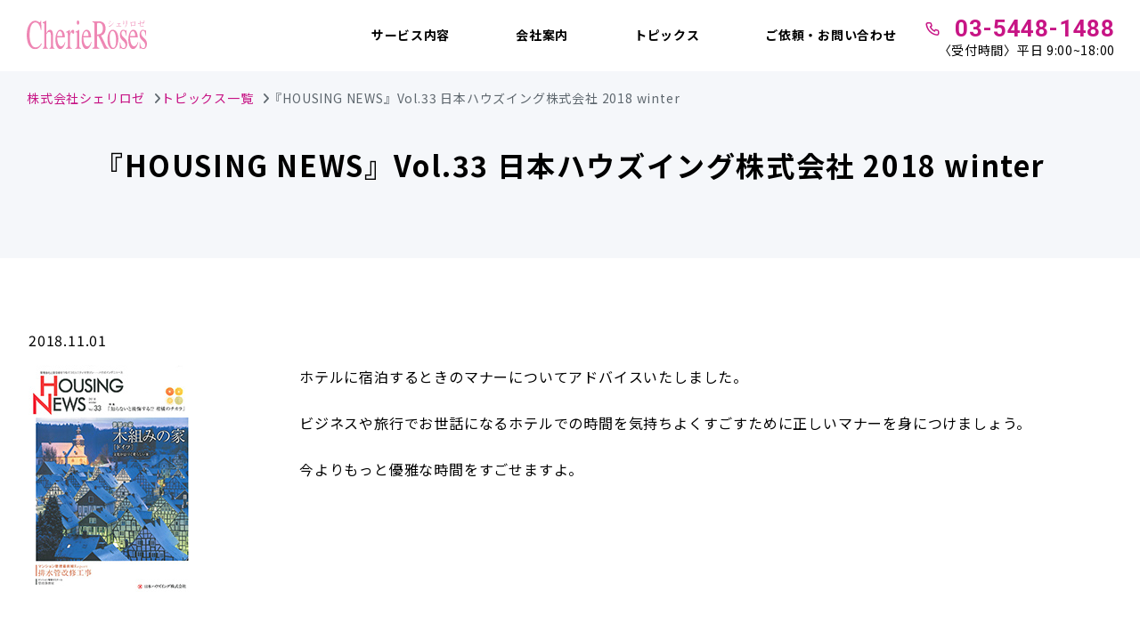

--- FILE ---
content_type: text/css
request_url: https://c-roses.co.jp/wp-content/themes/c-roses/stylesheets/layouts/default.css?ver=v1.21.1
body_size: 18852
content:
@import url(https://fonts.googleapis.com/css2?family=Cabin:ital@0;1&family=Noto+Sans+JP:wght@400;500;600;700;900&family=Open+Sans:wght@400;600;700;900&family=Roboto:wght@700&display=swap);
@import url(https://cdnjs.cloudflare.com/ajax/libs/font-awesome/6.1.1/css/all.min.css);
.btn{display:inline-block;text-align:center;vertical-align:middle;font-size:1rem;line-height:1.5rem;font-weight:700;padding-top:1.125rem;padding-bottom:1.125rem;padding-left:1em;padding-right:1em;--tw-bg-opacity:1;background-color:rgb(255 255 255 / var(--tw-bg-opacity));border-radius:9999px;border-width:2px;border-style:solid;--tw-border-opacity:1;border-color:rgb(223 227 232 / var(--tw-border-opacity))}.btn:hover{opacity:0.7}.btn.-default{--tw-border-opacity:1;border-color:rgb(199 21 133 / var(--tw-border-opacity));--tw-text-opacity:1;color:rgb(199 21 133 / var(--tw-text-opacity))}.btn.-default.-fill{--tw-bg-opacity:1;background-color:rgb(199 21 133 / var(--tw-bg-opacity));--tw-text-opacity:1;color:rgb(255 255 255 / var(--tw-text-opacity))}.btn.-corporate{--tw-border-opacity:1;border-color:rgb(51 163 224 / var(--tw-border-opacity));--tw-text-opacity:1;color:rgb(51 163 224 / var(--tw-text-opacity))}.btn.-corporate.-fill{--tw-bg-opacity:1;background-color:rgb(51 163 224 / var(--tw-bg-opacity));--tw-text-opacity:1;color:rgb(255 255 255 / var(--tw-text-opacity))}.btn.-personal{--tw-border-opacity:1;border-color:rgb(199 21 133 / var(--tw-border-opacity));--tw-text-opacity:1;color:rgb(199 21 133 / var(--tw-text-opacity))}.btn.-personal.-fill{--tw-bg-opacity:1;background-color:rgb(199 21 133 / var(--tw-bg-opacity));--tw-text-opacity:1;color:rgb(255 255 255 / var(--tw-text-opacity))}.btn.-entry{--tw-border-opacity:1;border-color:rgb(255 187 12 / var(--tw-border-opacity));--tw-text-opacity:1;color:rgb(255 187 12 / var(--tw-text-opacity))}.btn.-entry.-fill{--tw-bg-opacity:1;background-color:rgb(255 187 12 / var(--tw-bg-opacity));--tw-text-opacity:1;color:rgb(255 255 255 / var(--tw-text-opacity))}.btn.-angle{position:relative;padding-right:1.75em}.btn.-angle::after{position:absolute;font-family:FontAwesome;right:1em;top:50%;--tw-translate-y:-.625em;transform:translate(var(--tw-translate-x), var(--tw-translate-y)) rotate(var(--tw-rotate)) skewX(var(--tw-skew-x)) skewY(var(--tw-skew-y)) scaleX(var(--tw-scale-x)) scaleY(var(--tw-scale-y));content:""}.btn.-arrow{position:relative;padding-right:1.5em}.btn.-arrow::after{position:absolute;font-family:FontAwesome;right:1em;top:50%;--tw-translate-y:-.625em;transform:translate(var(--tw-translate-x), var(--tw-translate-y)) rotate(var(--tw-rotate)) skewX(var(--tw-skew-x)) skewY(var(--tw-skew-y)) scaleX(var(--tw-scale-x)) scaleY(var(--tw-scale-y));content:""}.btn.-br{padding-top:.375rem;padding-bottom:.375rem}.btn.-xs{padding-top:.75rem;padding-bottom:.75rem;font-size:0.75rem;line-height:1rem;font-weight:500}.btn.-xs.-br{padding-top:.25rem;padding-bottom:.25rem}.btn.-sm{padding-top:.875rem;padding-bottom:.875rem;font-size:0.875rem;line-height:1.25rem;font-weight:700}.btn.-sm.-br{padding-top:.25rem;padding-bottom:.25rem}.btn.-lg{padding-top:1.1875rem;padding-bottom:1.1875rem;font-size:1.125rem;line-height:1.75rem;font-weight:700}.btn.-lg.-br{padding-top:.3125rem;padding-bottom:.3125rem}nav.breadcrumbs{display:block;position:absolute;bottom:1.25rem;left:1rem}@media (min-width: 768px){nav.breadcrumbs{bottom:auto;left:1.875rem}.layout-default nav.breadcrumbs,.layout-corporate nav.breadcrumbs{top:5rem}}@media (min-width: 1024px){.layout-default nav.breadcrumbs,.layout-corporate nav.breadcrumbs{top:6.25rem}}@media (min-width: 768px){.layout-personal nav.breadcrumbs{top:7.5rem}}@media (min-width: 1024px){.layout-personal nav.breadcrumbs{top:8.75rem}}nav.breadcrumbs ul{display:flex;flex-direction:row;flex-wrap:wrap;-moz-column-gap:1rem;column-gap:1rem;row-gap:0.25rem;font-size:0.875rem;line-height:1.25rem;--tw-text-opacity:1;color:rgb(94 103 110 / var(--tw-text-opacity));max-width:calc(100vw - 2rem)}@media (min-width: 768px){nav.breadcrumbs ul{max-width:calc(100vw - 3.75rem)}}nav.breadcrumbs ul li{white-space:normal}.layout-personal nav.breadcrumbs ul li a,.layout-default nav.breadcrumbs ul li a{--tw-text-opacity:1;color:rgb(199 21 133 / var(--tw-text-opacity))}.layout-corporate nav.breadcrumbs ul li a{--tw-text-opacity:1;color:rgb(51 163 224 / var(--tw-text-opacity))}nav.breadcrumbs ul li:not(:last-child)::after{font-family:FontAwesome;margin-left:0.625rem;content:""}.badge{padding-top:.3125rem;padding-bottom:.3125rem;padding-left:0.75rem;padding-right:0.75rem;--tw-bg-opacity:1;background-color:rgb(255 255 255 / var(--tw-bg-opacity));white-space:nowrap;line-height:1;border-radius:.3125rem;border-width:1px;border-style:solid;--tw-border-opacity:1;border-color:rgb(223 227 232 / var(--tw-border-opacity))}.badge.-sm{font-size:0.875rem;line-height:1.25rem;line-height:1}.scroll-box{left:0px}@media (min-width: 640px){.scroll-box{position:sticky}}.scroll-box{z-index:10}.scroll-box.-personal{top:6.25rem}@media (min-width: 640px){.scroll-box.-personal{top:8.25rem}}@media (min-width: 1024px){.scroll-box.-personal{top:9.5rem}}.scroll-box.-corporate{top:3.75rem}@media (min-width: 640px){.scroll-box.-corporate{top:5.75rem}}@media (min-width: 1024px){.scroll-box.-corporate{top:7rem}}.scroll-box ul{position:absolute}@media (min-width: 640px){.scroll-box ul{top:-2rem}}.scroll-box ul{display:flex;flex-direction:column;flex-wrap:nowrap;gap:0px}@media (min-width: 640px){.scroll-box ul{flex-direction:row}}.scroll-box ul{border-radius:.3125rem;border-width:1px;border-style:solid;--tw-border-opacity:1;border-color:rgb(223 227 232 / var(--tw-border-opacity));--tw-bg-opacity:1;background-color:rgb(255 255 255 / var(--tw-bg-opacity));--tw-shadow:0px 0px 2px rgba(0, 0, 0, .04), 0px 4px 16px rgba(0, 0, 0, .05);--tw-shadow-colored:0px 0px 2px var(--tw-shadow-color), 0px 4px 16px var(--tw-shadow-color);box-shadow:var(--tw-ring-offset-shadow, 0 0 #0000), var(--tw-ring-shadow, 0 0 #0000), var(--tw-shadow);width:calc(100vw - 2rem);left:1rem}@media (min-width: 640px){.scroll-box ul{width:42.24rem;max-width:calc(100vw - 2rem);left:max((100vw - 42.125rem)/2,1rem)}}.scroll-box ul li{position:relative;display:block;width:100%}@media (min-width: 640px){.scroll-box ul li{width:33.333333%}}.scroll-box ul li{white-space:nowrap;font-size:.9375rem;line-height:1.375rem;font-weight:500;padding-top:1.3125rem;padding-bottom:1.3125rem;padding-left:1.25rem;padding-right:1.25rem}.scroll-box ul li:not(:first-child){border-top-width:1px;--tw-border-opacity:1;border-top-color:rgb(223 227 232 / var(--tw-border-opacity))}@media (min-width: 640px){.scroll-box ul li:not(:first-child){border-top-width:0px}}.scroll-box ul li:not(:first-child){border-left-width:0px;--tw-border-opacity:1;border-left-color:rgb(223 227 232 / var(--tw-border-opacity))}@media (min-width: 640px){.scroll-box ul li:not(:first-child){border-left-width:1px}}.scroll-box ul li:after{position:absolute;display:block;top:50%;right:0px;margin-right:0.5rem;margin-top:-0.625rem;height:.9375rem;width:.9375rem;font-family:FontAwesome;transition-property:color, background-color, border-color, text-decoration-color, fill, stroke, opacity, box-shadow, transform, filter, -webkit-backdrop-filter;transition-property:color, background-color, border-color, text-decoration-color, fill, stroke, opacity, box-shadow, transform, filter, backdrop-filter;transition-property:color, background-color, border-color, text-decoration-color, fill, stroke, opacity, box-shadow, transform, filter, backdrop-filter, -webkit-backdrop-filter;transition-timing-function:cubic-bezier(0.4, 0, 0.2, 1);transition-duration:300ms;transition-timing-function:cubic-bezier(0.4, 0, 1, 1);content:""}.scroll-box ul li.-up:after{transform:translateY(0.4375rem) translateX(-0.25rem) rotate(-180deg)}.paginate.-corporate ul li a{--tw-border-opacity:1;border-color:rgb(51 163 224 / var(--tw-border-opacity));--tw-text-opacity:1;color:rgb(51 163 224 / var(--tw-text-opacity))}.paginate.-corporate ul li a:hover{--tw-bg-opacity:1;background-color:rgb(51 163 224 / var(--tw-bg-opacity));--tw-text-opacity:1;color:rgb(255 255 255 / var(--tw-text-opacity))}.paginate.-default ul li a{--tw-border-opacity:1;border-color:rgb(199 21 133 / var(--tw-border-opacity));--tw-text-opacity:1;color:rgb(199 21 133 / var(--tw-text-opacity))}.paginate.-default ul li a:hover{--tw-bg-opacity:1;background-color:rgb(199 21 133 / var(--tw-bg-opacity));--tw-text-opacity:1;color:rgb(255 255 255 / var(--tw-text-opacity))}.paginate.-personal ul li a{--tw-border-opacity:1;border-color:rgb(199 21 133 / var(--tw-border-opacity));--tw-text-opacity:1;color:rgb(199 21 133 / var(--tw-text-opacity))}.paginate.-personal ul li a:hover{--tw-bg-opacity:1;background-color:rgb(199 21 133 / var(--tw-bg-opacity));--tw-text-opacity:1;color:rgb(255 255 255 / var(--tw-text-opacity))}.paginate ul{display:flex;flex-direction:row;flex-wrap:nowrap;justify-content:center;gap:0.5rem;margin-left:auto;margin-right:auto;margin-top:2.5rem}@media (min-width: 768px){.paginate ul{margin-top:3.75rem}}.paginate ul li .page-numbers{display:inline-block;width:2rem;padding-top:0.5rem;padding-bottom:0.5rem;text-align:center;font-family:Cabin, sans-serif;font-size:0.875rem;line-height:1.25rem;line-height:1;border-radius:0.25rem;border-width:1px;border-style:solid}/*
! tailwindcss v3.4.3 | MIT License | https://tailwindcss.com
*//*
1. Prevent padding and border from affecting element width. (https://github.com/mozdevs/cssremedy/issues/4)
2. Allow adding a border to an element by just adding a border-width. (https://github.com/tailwindcss/tailwindcss/pull/116)
*/*,
::before,
::after {
  box-sizing: border-box; /* 1 */
  border-width: 0; /* 2 */
  border-style: solid; /* 2 */
  border-color: #e5e7eb; /* 2 */
}::before,
::after {
  --tw-content: '';
}/*
1. Use a consistent sensible line-height in all browsers.
2. Prevent adjustments of font size after orientation changes in iOS.
3. Use a more readable tab size.
4. Use the user's configured `sans` font-family by default.
5. Use the user's configured `sans` font-feature-settings by default.
6. Use the user's configured `sans` font-variation-settings by default.
7. Disable tap highlights on iOS
*/html,
:host {
  line-height: 1.5; /* 1 */
  -webkit-text-size-adjust: 100%; /* 2 */
  -moz-tab-size: 4; /* 3 */
  -o-tab-size: 4;
     tab-size: 4; /* 3 */
  font-family: Noto Sans JP, Open Sans, sans-serif; /* 4 */
  font-feature-settings: normal; /* 5 */
  font-variation-settings: normal; /* 6 */
  -webkit-tap-highlight-color: transparent; /* 7 */
}/*
1. Remove the margin in all browsers.
2. Inherit line-height from `html` so users can set them as a class directly on the `html` element.
*/body {
  margin: 0; /* 1 */
  line-height: inherit; /* 2 */
}/*
1. Add the correct height in Firefox.
2. Correct the inheritance of border color in Firefox. (https://bugzilla.mozilla.org/show_bug.cgi?id=190655)
3. Ensure horizontal rules are visible by default.
*/hr {
  height: 0; /* 1 */
  color: inherit; /* 2 */
  border-top-width: 1px; /* 3 */
}/*
Add the correct text decoration in Chrome, Edge, and Safari.
*/abbr:where([title]) {
  -webkit-text-decoration: underline dotted;
          text-decoration: underline dotted;
}/*
Remove the default font size and weight for headings.
*/h1,
h2,
h3,
h4,
h5,
h6 {
  font-size: inherit;
  font-weight: inherit;
}/*
Reset links to optimize for opt-in styling instead of opt-out.
*/a {
  color: inherit;
  text-decoration: inherit;
}/*
Add the correct font weight in Edge and Safari.
*/b,
strong {
  font-weight: bolder;
}/*
1. Use the user's configured `mono` font-family by default.
2. Use the user's configured `mono` font-feature-settings by default.
3. Use the user's configured `mono` font-variation-settings by default.
4. Correct the odd `em` font sizing in all browsers.
*/code,
kbd,
samp,
pre {
  font-family: ui-monospace, SFMono-Regular, Menlo, Monaco, Consolas, "Liberation Mono", "Courier New", monospace; /* 1 */
  font-feature-settings: normal; /* 2 */
  font-variation-settings: normal; /* 3 */
  font-size: 1em; /* 4 */
}/*
Add the correct font size in all browsers.
*/small {
  font-size: 80%;
}/*
Prevent `sub` and `sup` elements from affecting the line height in all browsers.
*/sub,
sup {
  font-size: 75%;
  line-height: 0;
  position: relative;
  vertical-align: baseline;
}sub {
  bottom: -0.25em;
}sup {
  top: -0.5em;
}/*
1. Remove text indentation from table contents in Chrome and Safari. (https://bugs.chromium.org/p/chromium/issues/detail?id=999088, https://bugs.webkit.org/show_bug.cgi?id=201297)
2. Correct table border color inheritance in all Chrome and Safari. (https://bugs.chromium.org/p/chromium/issues/detail?id=935729, https://bugs.webkit.org/show_bug.cgi?id=195016)
3. Remove gaps between table borders by default.
*/table {
  text-indent: 0; /* 1 */
  border-color: inherit; /* 2 */
  border-collapse: collapse; /* 3 */
}/*
1. Change the font styles in all browsers.
2. Remove the margin in Firefox and Safari.
3. Remove default padding in all browsers.
*/button,
input,
optgroup,
select,
textarea {
  font-family: inherit; /* 1 */
  font-feature-settings: inherit; /* 1 */
  font-variation-settings: inherit; /* 1 */
  font-size: 100%; /* 1 */
  font-weight: inherit; /* 1 */
  line-height: inherit; /* 1 */
  letter-spacing: inherit; /* 1 */
  color: inherit; /* 1 */
  margin: 0; /* 2 */
  padding: 0; /* 3 */
}/*
Remove the inheritance of text transform in Edge and Firefox.
*/button,
select {
  text-transform: none;
}/*
1. Correct the inability to style clickable types in iOS and Safari.
2. Remove default button styles.
*/button,
input:where([type='button']),
input:where([type='reset']),
input:where([type='submit']) {
  -webkit-appearance: button; /* 1 */
  background-color: transparent; /* 2 */
  background-image: none; /* 2 */
}/*
Use the modern Firefox focus style for all focusable elements.
*/:-moz-focusring {
  outline: auto;
}/*
Remove the additional `:invalid` styles in Firefox. (https://github.com/mozilla/gecko-dev/blob/2f9eacd9d3d995c937b4251a5557d95d494c9be1/layout/style/res/forms.css#L728-L737)
*/:-moz-ui-invalid {
  box-shadow: none;
}/*
Add the correct vertical alignment in Chrome and Firefox.
*/progress {
  vertical-align: baseline;
}/*
Correct the cursor style of increment and decrement buttons in Safari.
*/::-webkit-inner-spin-button,
::-webkit-outer-spin-button {
  height: auto;
}/*
1. Correct the odd appearance in Chrome and Safari.
2. Correct the outline style in Safari.
*/[type='search'] {
  -webkit-appearance: textfield; /* 1 */
  outline-offset: -2px; /* 2 */
}/*
Remove the inner padding in Chrome and Safari on macOS.
*/::-webkit-search-decoration {
  -webkit-appearance: none;
}/*
1. Correct the inability to style clickable types in iOS and Safari.
2. Change font properties to `inherit` in Safari.
*/::-webkit-file-upload-button {
  -webkit-appearance: button; /* 1 */
  font: inherit; /* 2 */
}/*
Add the correct display in Chrome and Safari.
*/summary {
  display: list-item;
}/*
Removes the default spacing and border for appropriate elements.
*/blockquote,
dl,
dd,
h1,
h2,
h3,
h4,
h5,
h6,
hr,
figure,
p,
pre {
  margin: 0;
}fieldset {
  margin: 0;
  padding: 0;
}legend {
  padding: 0;
}ol,
ul,
menu {
  list-style: none;
  margin: 0;
  padding: 0;
}/*
Reset default styling for dialogs.
*/dialog {
  padding: 0;
}/*
Prevent resizing textareas horizontally by default.
*/textarea {
  resize: vertical;
}/*
1. Reset the default placeholder opacity in Firefox. (https://github.com/tailwindlabs/tailwindcss/issues/3300)
2. Set the default placeholder color to the user's configured gray 400 color.
*/input::-moz-placeholder, textarea::-moz-placeholder {
  opacity: 1; /* 1 */
  color: #9ca3af; /* 2 */
}input::placeholder,
textarea::placeholder {
  opacity: 1; /* 1 */
  color: #9ca3af; /* 2 */
}/*
Set the default cursor for buttons.
*/button,
[role="button"] {
  cursor: pointer;
}/*
Make sure disabled buttons don't get the pointer cursor.
*/:disabled {
  cursor: default;
}/*
1. Make replaced elements `display: block` by default. (https://github.com/mozdevs/cssremedy/issues/14)
2. Add `vertical-align: middle` to align replaced elements more sensibly by default. (https://github.com/jensimmons/cssremedy/issues/14#issuecomment-634934210)
   This can trigger a poorly considered lint error in some tools but is included by design.
*/img,
svg,
video,
canvas,
audio,
iframe,
embed,
object {
  display: block; /* 1 */
  vertical-align: middle; /* 2 */
}/*
Constrain images and videos to the parent width and preserve their intrinsic aspect ratio. (https://github.com/mozdevs/cssremedy/issues/14)
*/img,
video {
  max-width: 100%;
  height: auto;
}/* Make elements with the HTML hidden attribute stay hidden by default */[hidden] {
  display: none;
}*, ::before, ::after{--tw-border-spacing-x:0;--tw-border-spacing-y:0;--tw-translate-x:0;--tw-translate-y:0;--tw-rotate:0;--tw-skew-x:0;--tw-skew-y:0;--tw-scale-x:1;--tw-scale-y:1;--tw-pan-x: ;--tw-pan-y: ;--tw-pinch-zoom: ;--tw-scroll-snap-strictness:proximity;--tw-gradient-from-position: ;--tw-gradient-via-position: ;--tw-gradient-to-position: ;--tw-ordinal: ;--tw-slashed-zero: ;--tw-numeric-figure: ;--tw-numeric-spacing: ;--tw-numeric-fraction: ;--tw-ring-inset: ;--tw-ring-offset-width:0px;--tw-ring-offset-color:#fff;--tw-ring-color:rgb(59 130 246 / 0.5);--tw-ring-offset-shadow:0 0 #0000;--tw-ring-shadow:0 0 #0000;--tw-shadow:0 0 #0000;--tw-shadow-colored:0 0 #0000;--tw-blur: ;--tw-brightness: ;--tw-contrast: ;--tw-grayscale: ;--tw-hue-rotate: ;--tw-invert: ;--tw-saturate: ;--tw-sepia: ;--tw-drop-shadow: ;--tw-backdrop-blur: ;--tw-backdrop-brightness: ;--tw-backdrop-contrast: ;--tw-backdrop-grayscale: ;--tw-backdrop-hue-rotate: ;--tw-backdrop-invert: ;--tw-backdrop-opacity: ;--tw-backdrop-saturate: ;--tw-backdrop-sepia: ;--tw-contain-size: ;--tw-contain-layout: ;--tw-contain-paint: ;--tw-contain-style: }::backdrop{--tw-border-spacing-x:0;--tw-border-spacing-y:0;--tw-translate-x:0;--tw-translate-y:0;--tw-rotate:0;--tw-skew-x:0;--tw-skew-y:0;--tw-scale-x:1;--tw-scale-y:1;--tw-pan-x: ;--tw-pan-y: ;--tw-pinch-zoom: ;--tw-scroll-snap-strictness:proximity;--tw-gradient-from-position: ;--tw-gradient-via-position: ;--tw-gradient-to-position: ;--tw-ordinal: ;--tw-slashed-zero: ;--tw-numeric-figure: ;--tw-numeric-spacing: ;--tw-numeric-fraction: ;--tw-ring-inset: ;--tw-ring-offset-width:0px;--tw-ring-offset-color:#fff;--tw-ring-color:rgb(59 130 246 / 0.5);--tw-ring-offset-shadow:0 0 #0000;--tw-ring-shadow:0 0 #0000;--tw-shadow:0 0 #0000;--tw-shadow-colored:0 0 #0000;--tw-blur: ;--tw-brightness: ;--tw-contrast: ;--tw-grayscale: ;--tw-hue-rotate: ;--tw-invert: ;--tw-saturate: ;--tw-sepia: ;--tw-drop-shadow: ;--tw-backdrop-blur: ;--tw-backdrop-brightness: ;--tw-backdrop-contrast: ;--tw-backdrop-grayscale: ;--tw-backdrop-hue-rotate: ;--tw-backdrop-invert: ;--tw-backdrop-opacity: ;--tw-backdrop-saturate: ;--tw-backdrop-sepia: ;--tw-contain-size: ;--tw-contain-layout: ;--tw-contain-paint: ;--tw-contain-style: }.block{display:block}.flex{display:flex}.hidden{display:none}@tailwind screen;html{scroll-behavior:smooth}header{position:fixed;display:flex;flex-direction:column}@media (min-width: 1024px){header{flex-direction:column-reverse}}header{width:100%;max-width:100vw;--tw-bg-opacity:1;background-color:rgb(255 255 255 / var(--tw-bg-opacity));z-index:20}header .common{display:flex;justify-content:space-between;height:3.75rem;width:100%}@media (min-width: 1024px){header .common{height:5rem}}header .common{--tw-bg-opacity:1;background-color:rgb(255 255 255 / var(--tw-bg-opacity));z-index:20}header .common .logo{display:block;margin-top:.8125rem;margin-bottom:.8125rem;margin-left:0.625rem}@media (min-width: 640px){header .common .logo{margin-left:1.875rem;margin-right:1.875rem}}@media (min-width: 1024px){header .common .logo{margin-top:1.4375rem;margin-bottom:1.4375rem}}header .common .logo{flex-shrink:1;flex-grow:1}header .common .tab-group{display:none;justify-content:space-between}@media (min-width: 1024px){header .common .tab-group{display:flex}}header .common .tab-group{flex-shrink:1;flex-grow:1;--tw-bg-opacity:1;background-color:rgb(255 255 255 / var(--tw-bg-opacity))}header .common .tab-group .tab{display:inline-block;padding-top:1.1875rem;padding-bottom:1.1875rem}@media (min-width: 1024px){header .common .tab-group .tab{padding-top:1.8125rem;padding-bottom:1.8125rem}}header .common .tab-group .tab{border-width:0px;border-bottom-width:2px;border-style:solid;--tw-border-opacity:1;border-color:rgb(255 255 255 / var(--tw-border-opacity));font-size:0.875rem;line-height:1.25rem;font-weight:700;letter-spacing:0.05em;white-space:nowrap}header .common .btn-group{display:none;flex-direction:row;flex-wrap:nowrap;align-items:flex-start;gap:0.75rem}@media (min-width: 1024px){header .common .btn-group{display:flex}}header .common .btn-group{flex-shrink:0;flex-grow:0;padding-left:1.5rem;padding-right:1.5rem}header .common .btn-group .btn{width:8rem}@media (min-width: 1280px){header .common .btn-group .btn{width:10rem}}header .common .btn-group .btn{margin-top:1.125rem}header .common .switch{display:block;flex-shrink:0;flex-grow:0;padding-top:.8125rem;padding-bottom:.8125rem;padding-left:.6875rem;padding-right:.6875rem}@media (min-width: 1024px){header .common .switch{padding-top:1.4375rem;padding-bottom:1.4375rem}}header .common .switch{text-align:center;font-size:0.75rem;line-height:1rem;font-weight:500;--tw-text-opacity:1;color:rgb(255 255 255 / var(--tw-text-opacity))}header .common a.sp-menu{display:block;flex-shrink:0}@media (min-width: 1024px){header .common a.sp-menu{display:none}}header .common a.sp-menu{height:3.75rem;width:3.875rem;overflow:hidden;transition-property:all;transition-timing-function:cubic-bezier(0.4, 0, 0.2, 1);transition-duration:300ms;background:url(../../images/src/images/header/sp_menu.svg) no-repeat 0 0/100% 100%}header .common a.sp-menu.-show{background:url(../../images/src/images/header/sp_menu_close.svg) no-repeat 0 0/100% 100%}header menu.sp-menu{position:absolute;display:none;opacity:0;display:flex;flex-direction:column;height:auto;width:24rem;max-width:100%;bottom:0px;right:0px;--tw-bg-opacity:1;background-color:rgb(255 255 255 / var(--tw-bg-opacity));border-width:1px;border-style:solid;--tw-border-opacity:1;border-color:rgb(223 227 232 / var(--tw-border-opacity));overflow-y:scroll;z-index:-10;transition-property:color, background-color, border-color, text-decoration-color, fill, stroke, opacity, box-shadow, transform, filter, -webkit-backdrop-filter;transition-property:color, background-color, border-color, text-decoration-color, fill, stroke, opacity, box-shadow, transform, filter, backdrop-filter;transition-property:color, background-color, border-color, text-decoration-color, fill, stroke, opacity, box-shadow, transform, filter, backdrop-filter, -webkit-backdrop-filter;transition-timing-function:cubic-bezier(0.4, 0, 0.2, 1);transition-duration:300ms;max-height:calc(100vh - 3.75rem)}.layout-personal header menu.sp-menu{bottom:2.5rem}header menu.sp-menu.-show{display:block}@media (min-width: 1024px){header menu.sp-menu.-show{display:none}}header menu.sp-menu.-show{opacity:1;--tw-translate-y:100%;transform:translate(var(--tw-translate-x), var(--tw-translate-y)) rotate(var(--tw-rotate)) skewX(var(--tw-skew-x)) skewY(var(--tw-skew-y)) scaleX(var(--tw-scale-x)) scaleY(var(--tw-scale-y))}header menu.sp-menu .sp-btn-group{display:flex;flex-direction:column;border-top-width:1px;border-style:solid;--tw-border-opacity:1;border-color:rgb(223 227 232 / var(--tw-border-opacity))}header menu.sp-menu a.link{display:block;position:relative;height:3.75rem;width:100%;padding-left:1.25rem;padding-right:1.25rem;vertical-align:middle;font-size:.9375rem;font-weight:500;line-height:3.75rem}header menu.sp-menu a.link:not(:first-of-type){border-top-width:1px;border-style:solid;--tw-border-opacity:1;border-color:rgb(223 227 232 / var(--tw-border-opacity))}header menu.sp-menu a.link:after{position:absolute;font-family:FontAwesome;right:2em;top:50%;--tw-translate-y:-1.75rem;transform:translate(var(--tw-translate-x), var(--tw-translate-y)) rotate(var(--tw-rotate)) skewX(var(--tw-skew-x)) skewY(var(--tw-skew-y)) scaleX(var(--tw-scale-x)) scaleY(var(--tw-scale-y));content:""}header menu.sp-menu a.btn{display:inline-block;position:relative;width:16rem;margin-top:1rem;margin-bottom:1rem;margin-left:auto;margin-right:auto;padding-top:0.75rem;padding-bottom:0.75rem;padding-right:0.375rem;border-radius:9999px;text-align:center;font-size:0.875rem;line-height:1.25rem;border-width:2px;border-style:solid}header menu.sp-menu a.btn:first-child{margin-top:2rem}header menu.sp-menu a.btn:last-child{margin-bottom:2rem}header .common .tab-group{position:relative}header .common .tab-group .submenu{position:absolute;opacity:0;display:flex;flex-direction:column;flex-wrap:nowrap;gap:0px;top:5rem;--tw-bg-opacity:1;background-color:rgb(255 255 255 / var(--tw-bg-opacity));border-width:2px;border-style:solid;--tw-border-opacity:1;border-color:rgb(223 227 232 / var(--tw-border-opacity));z-index:-10;transition-property:color, background-color, border-color, text-decoration-color, fill, stroke, opacity, box-shadow, transform, filter, -webkit-backdrop-filter;transition-property:color, background-color, border-color, text-decoration-color, fill, stroke, opacity, box-shadow, transform, filter, backdrop-filter;transition-property:color, background-color, border-color, text-decoration-color, fill, stroke, opacity, box-shadow, transform, filter, backdrop-filter, -webkit-backdrop-filter;transition-timing-function:cubic-bezier(0.4, 0, 0.2, 1);transition-duration:300ms;--tw-translate-y:-100%;transform:translate(var(--tw-translate-x), var(--tw-translate-y)) rotate(var(--tw-rotate)) skewX(var(--tw-skew-x)) skewY(var(--tw-skew-y)) scaleX(var(--tw-scale-x)) scaleY(var(--tw-scale-y))}header .common .tab-group .submenu.-show{opacity:1;--tw-translate-y:0px;transform:translate(var(--tw-translate-x), var(--tw-translate-y)) rotate(var(--tw-rotate)) skewX(var(--tw-skew-x)) skewY(var(--tw-skew-y)) scaleX(var(--tw-scale-x)) scaleY(var(--tw-scale-y))}header .common .tab-group .submenu a{position:relative;display:block;height:3.75rem;padding-left:1rem;padding-right:3rem;vertical-align:middle;font-size:.9375rem;font-weight:500;line-height:3.75rem}header .common .tab-group .submenu a+a{border-top-width:1px;border-style:solid;--tw-border-opacity:1;border-color:rgb(223 227 232 / var(--tw-border-opacity))}header .common .tab-group .submenu a::after{position:absolute;font-family:FontAwesome;right:1rem;top:50%;--tw-translate-y:-1.75rem;transform:translate(var(--tw-translate-x), var(--tw-translate-y)) rotate(var(--tw-rotate)) skewX(var(--tw-skew-x)) skewY(var(--tw-skew-y)) scaleX(var(--tw-scale-x)) scaleY(var(--tw-scale-y));content:""}header .common .tab-group .submenu a.-personal{--tw-text-opacity:1;color:rgb(199 21 133 / var(--tw-text-opacity))}header .common .tab-group .submenu a.-corporations{--tw-text-opacity:1;color:rgb(51 163 224 / var(--tw-text-opacity))}header .common .tel-group{display:flex;flex-direction:column;align-items:flex-end;justify-content:center;flex-shrink:0}@media (min-width: 640px){header .common .tel-group{margin-left:2rem;margin-right:1.75rem}}header .common .tel-group .tel{display:inline-block;position:relative;vertical-align:middle;font-family:Roboto, sans-serif;font-size:1.25rem;line-height:1.75rem;font-weight:700;--tw-text-opacity:1;color:rgb(199 21 133 / var(--tw-text-opacity))}@media (min-width: 1024px){header .common .tel-group .tel{font-size:1.625rem}}header .common .tel-group .tel:before{display:inline-block;position:relative;height:1.25rem;width:1.25rem}@media (min-width: 1024px){header .common .tel-group .tel:before{height:1.625rem;width:1.625rem}}header .common .tel-group .tel:before{margin-right:0.5rem;top:0.25rem}@media (min-width: 1024px){header .common .tel-group .tel:before{top:0.5rem}}header .common .tel-group .tel:before{content:"";background:url(../../images/src/images/header/phone.svg) no-repeat 0 0}header .common .tel-group .business-time{display:inline-block;letter-spacing:0.05em;font-size:0.75rem;line-height:1rem}@media (min-width: 1024px){header .common .tel-group .business-time{font-size:0.875rem;line-height:1.25rem}}main{width:100%;max-width:100%;overflow-x:clip;font-family:Noto Sans JP, Open Sans, sans-serif;font-size:1rem;line-height:1.5rem;position:relative}main>section{width:100%;padding-left:0px;padding-right:0px}main>section:last-of-type{padding-bottom:6.25rem}@media (min-width: 640px){main>section:last-of-type{padding-bottom:5rem}}main>section>.inner{margin-left:auto;margin-right:auto;width:calc(100vw - 2rem)}@media (min-width: 1024px){main>section>.inner{width:calc(100vw - 4rem);min-width:62rem;max-width:80rem}}main h1{display:block;padding-top:2.59375rem;padding-bottom:2.59375rem}@media (min-width: 768px){main h1{padding-top:5.375rem;padding-bottom:5.375rem}}main h1{padding-left:1rem;padding-right:1rem}@media (min-width: 1024px){main h1{padding-left:2rem;padding-right:2rem}}main h1{text-align:center;font-size:1.5rem;line-height:2rem;font-weight:700;letter-spacing:0.05em}@media (min-width: 768px){main h1{font-size:2rem;line-height:2.375rem}}main h1{--tw-bg-opacity:1;background-color:rgb(245 247 250 / var(--tw-bg-opacity));vertical-align:middle}main h1.-br{padding-top:1.40625rem;padding-bottom:1.40625rem}@media (min-width: 768px){main h1.-br{padding-top:3.4375rem;padding-bottom:3.4375rem}}main h2{display:block;padding-top:0.5rem;padding-bottom:0.5rem}@media (min-width: 768px){main h2{padding-top:3rem;padding-bottom:3rem}}main h2{text-align:center;font-size:1.125rem;line-height:1.75rem;font-weight:700;letter-spacing:0.05em}@media (min-width: 768px){main h2{font-size:1.5rem;line-height:2rem}}main h3{display:block;font-size:1.125rem;line-height:1.75rem;font-weight:700;letter-spacing:0.05em}.wp-block-container>*{width:calc(100vw - 2rem)}@media (min-width: 1024px){.wp-block-container>*{width:calc(100vw - 4rem);min-width:62rem;max-width:80rem}}.wp-block-container>*{margin-left:auto;margin-right:auto;margin-top:1rem;margin-bottom:1rem;line-height:1.625;letter-spacing:0.05em}.wp-block-container.-narrow>*{max-width:50rem}@media (min-width: 1024px){.wp-block-container.-narrow>*{min-width:0px}}.wp-block-container.-narrow>h1{width:100%;max-width:100%}@media (min-width: 1024px){.wp-block-container.-narrow>h1{max-width:100%}}.wp-block-container p{white-space:normal;overflow-wrap:normal;word-break:normal}.wp-block-container>h1{width:100%;max-width:100%}@media (min-width: 1024px){.wp-block-container>h1{max-width:100%}}.wp-block-container ul{list-style-position:outside;list-style-type:disc;padding-left:1.5rem}.wp-block-container ol{list-style-position:outside;list-style-type:decimal;padding-left:1.5rem}.wp-block-container h2,.wp-block-container h3,.wp-block-container h4,.wp-block-container h5,.wp-block-container h6{margin-top:1em;margin-bottom:1em}.wp-block-container a{--tw-text-opacity:1;color:rgb(199 21 133 / var(--tw-text-opacity));text-decoration-line:underline}main{padding-top:3.75rem}@media (min-width: 1024px){main{padding-top:5rem}}footer .common{display:flex;flex-direction:column;flex-wrap:wrap}@media (min-width: 768px){footer .common{flex-direction:row}}footer .common{padding-top:3.75rem;padding-bottom:3.75rem;padding-left:0px;padding-right:0px}@media (min-width: 768px){footer .common{padding-left:5rem;padding-right:5rem}}footer .common .link-group{margin-bottom:2.5rem;width:100%}@media (min-width: 768px){footer .common .link-group{width:-moz-fit-content;width:fit-content}}footer .common .link-group{text-align:center}@media (min-width: 768px){footer .common .link-group{text-align:left}}@media (min-width: 1024px){footer .common .link-group{order:2}}footer .common .link-group{display:flex;flex-direction:column;line-height:1.5}footer .common .link-group a:not(:first-child){margin-top:1rem}footer .common .link-group.-terms{width:100%}@media (min-width: 768px){footer .common .link-group.-terms{width:-moz-fit-content;width:fit-content}}footer .common .link-group.-terms{margin-bottom:2.5rem;margin-left:0px}@media (min-width: 768px){footer .common .link-group.-terms{margin-left:5.375rem}}footer .common .link-group.-terms{text-align:center}@media (min-width: 768px){footer .common .link-group.-terms{text-align:left}}@media (min-width: 1024px){footer .common .link-group.-terms{order:3}}footer .common .link-group.-terms{display:flex;flex-direction:column;font-size:0.875rem;line-height:1.25rem;line-height:1.5}footer .common .company{width:100%}@media (min-width: 1024px){footer .common .company{width:50%}}footer .common .company{text-align:center}@media (min-width: 768px){footer .common .company{text-align:left}}footer .common .company{flex-grow:1}@media (min-width: 1024px){footer .common .company{order:1}}footer .common .company{display:flex;flex-direction:column;align-items:flex-start}footer .common .company .logo{margin-left:auto;margin-right:auto}@media (min-width: 768px){footer .common .company .logo{margin-left:0px;margin-right:0px}}footer .common .company address{margin-top:1.5rem;margin-bottom:1.5rem;margin-left:auto;margin-right:auto}@media (min-width: 768px){footer .common .company address{margin-left:0px;margin-right:0px}}footer .common .company address{font-size:0.875rem;line-height:1.25rem;font-style:normal}footer .common .company .sns{display:flex;flex-wrap:nowrap;justify-content:flex-start;margin-left:auto;margin-right:auto}@media (min-width: 768px){footer .common .company .sns{margin-left:0px}}footer .common .company .sns{gap:1.25rem}footer .common .company .sns a{display:inline-block;flex-shrink:0;flex-grow:0}footer .copyright{width:100%;padding-top:1.25rem;padding-bottom:1.25rem;padding-left:0px;padding-right:0px;text-align:center;font-family:Work Sans, sans-serif;--tw-text-opacity:1;color:rgb(255 255 255 / var(--tw-text-opacity))}footer .personal{text-align:center;--tw-bg-opacity:1;background-color:rgb(245 247 250 / var(--tw-bg-opacity));padding-top:2.5rem;padding-bottom:2.5rem;padding-left:1rem;padding-right:1rem}footer .personal h2{font-size:1.5rem;line-height:2rem;font-weight:700;letter-spacing:0.05em}footer .personal h3{font-size:.9375rem;line-height:1.375rem;font-weight:500}footer .personal .btn{width:19.4375rem;max-width:96%;flex-shrink:1}@media (min-width: 768px){footer .personal .btn{width:21.875rem}}footer .personal .btn{margin-top:0.625rem;margin-bottom:0.625rem;margin-left:auto;margin-right:auto}footer .personal .inner{display:flex;flex-wrap:wrap;max-width:66.25rem;margin-left:auto;margin-right:auto;margin-top:1.875rem;padding-top:1.875rem;padding-bottom:1.875rem;border-radius:0.75rem;--tw-bg-opacity:1;background-color:rgb(255 255 255 / var(--tw-bg-opacity))}footer .personal .inner .tel{display:flex;flex-direction:column;width:100%}@media (min-width: 768px){footer .personal .inner .tel{width:50%}}footer .personal .inner .tel a{display:inline-block;position:relative;margin-top:0.75rem;margin-bottom:0.75rem;font-family:Roboto, sans-serif;font-size:1.625rem;vertical-align:middle;line-height:2rem}footer .personal .inner .tel a:before{display:inline-block;position:relative;height:1.5rem;width:1.5rem;margin-right:0.625rem;top:.1875rem;content:"";background:url(../../images/src/images/footer/phone.svg) no-repeat 0 0}footer .personal .inner .tel .business-time{display:inline-block;letter-spacing:0.05em;vertical-align:middle;line-height:1}footer .personal .inner .inquiry{display:flex;flex-direction:column;justify-content:center;width:100%}@media (min-width: 768px){footer .personal .inner .inquiry{width:50%}}footer .personal .inner .inquiry{margin-top:1.5rem}@media (min-width: 768px){footer .personal .inner .inquiry{margin-top:0px}}footer .copyright{--tw-bg-opacity:1;background-color:rgb(199 21 133 / var(--tw-bg-opacity))}@media (min-width: 640px){.sm\:block{display:block}.sm\:hidden{display:none}}@media (min-width: 1024px){.lg\:contents{display:contents}}

/*# sourceMappingURL=[data-uri]*/

--- FILE ---
content_type: text/css
request_url: https://c-roses.co.jp/wp-content/themes/c-roses/stylesheets/pages/news/detail.css?ver=v1.21.1
body_size: 1035
content:
main>section {padding-top: 3.75rem;padding-bottom: 3.75rem
}@media (min-width: 768px) {main>section {padding-top: 5rem;padding-bottom: 5rem
    }
}main .top .inner .date {margin-bottom: 1rem;color: rgba(14, 14, 44, .6)
}main .top .inner img {border-radius: .3125rem
}main .top .inner img.main-image {margin-bottom: 2.5rem;width: 100%
}@media (min-width: 768px) {main .top .inner img.main-image {margin-bottom: 3.75rem
    }
}main .top .inner p {text-indent: 0px;font-size: 1rem;line-height: 1.5rem;line-height: 162%;letter-spacing: 0.05em
}main .top .inner .img-group {display: flex;flex-direction: row;flex-wrap: wrap;align-content: center;justify-content: space-around;gap: 2rem;margin-top: 2.5rem
}@media (min-width: 768px) {main .top .inner .img-group {margin-top: 3.75rem
    }
}main .top .inner .img-group img {max-width: 100%
}@media (min-width: 640px) {main .top .inner .img-group img {max-width: 45%
    }
}@media (min-width: 1024px) {main .top .inner .img-group img {max-width: 30%
    }
}main .top .inner .btn {width: 9rem;margin-top: 2.5rem
}@media (min-width: 768px) {main .top .inner .btn {margin-top: 3.75rem
    }
}

/*# sourceMappingURL=[data-uri]*/

--- FILE ---
content_type: image/svg+xml
request_url: https://c-roses.co.jp/wp-content/themes/c-roses/images/src/images/header/phone.svg
body_size: 1118
content:
<svg width="18" height="19" viewBox="0 0 18 19" fill="none" xmlns="http://www.w3.org/2000/svg">
<path d="M14.58 10.2495C14.415 10.2495 14.2425 10.197 14.0775 10.1595C13.7433 10.0859 13.415 9.98815 13.095 9.86703C12.747 9.74046 12.3646 9.74703 12.0212 9.88549C11.6778 10.0239 11.3978 10.2845 11.235 10.617L11.07 10.9545C10.3395 10.5482 9.66819 10.0435 9.07495 9.45453C8.48603 8.8613 7.98132 8.19003 7.57495 7.45953L7.88995 7.24953C8.22248 7.08672 8.48304 6.80668 8.6215 6.4633C8.75996 6.11992 8.76653 5.73747 8.63995 5.38953C8.52087 5.06885 8.42316 4.74063 8.34745 4.40703C8.30995 4.24203 8.27995 4.06954 8.25745 3.89704C8.16638 3.36875 7.88967 2.89034 7.47717 2.54796C7.06467 2.20559 6.54348 2.02174 6.00745 2.02953H3.75745C3.43423 2.0265 3.11414 2.09314 2.81899 2.22493C2.52383 2.35672 2.26054 2.55056 2.04703 2.79325C1.83352 3.03594 1.6748 3.32178 1.58169 3.63132C1.48858 3.94086 1.46326 4.26683 1.50745 4.58703C1.90701 7.72907 3.34197 10.6484 5.58569 12.884C7.82941 15.1196 10.754 16.5439 13.8975 16.932H14.1825C14.7355 16.9328 15.2695 16.7299 15.6825 16.362C15.9197 16.1498 16.1093 15.8897 16.2386 15.5988C16.3678 15.3079 16.4339 14.9929 16.4325 14.6745V12.4245C16.4233 11.9036 16.2336 11.4019 15.8957 11.0053C15.5579 10.6086 15.0928 10.3415 14.58 10.2495ZM14.955 14.7495C14.9548 14.856 14.932 14.9613 14.888 15.0583C14.8441 15.1552 14.78 15.2418 14.7 15.312C14.6164 15.3848 14.5184 15.4391 14.4125 15.4714C14.3065 15.5037 14.1949 15.5133 14.085 15.4995C11.2761 15.1394 8.66713 13.8544 6.66949 11.8473C4.67185 9.84011 3.39926 7.22504 3.05245 4.41453C3.04052 4.30467 3.05098 4.19353 3.0832 4.08783C3.11543 3.98212 3.16876 3.88405 3.23995 3.79954C3.31024 3.71953 3.39675 3.65542 3.49374 3.61145C3.59073 3.56748 3.69596 3.54467 3.80245 3.54453H6.05245C6.22686 3.54065 6.39717 3.59769 6.53406 3.70584C6.67095 3.81398 6.76586 3.96646 6.80245 4.13703C6.83245 4.34203 6.86995 4.54453 6.91495 4.74453C7.00159 5.13989 7.1169 5.52842 7.25995 5.90703L6.20995 6.39454C6.12018 6.43573 6.03942 6.49424 5.97232 6.56673C5.90522 6.63922 5.8531 6.72425 5.81896 6.81693C5.78481 6.90962 5.76931 7.00813 5.77334 7.10683C5.77737 7.20552 5.80086 7.30244 5.84245 7.39203C6.92185 9.7041 8.78039 11.5626 11.0925 12.642C11.275 12.717 11.4799 12.717 11.6625 12.642C11.756 12.6086 11.8419 12.5569 11.9153 12.4899C11.9887 12.423 12.0481 12.3421 12.09 12.252L12.555 11.202C12.9427 11.3407 13.3384 11.4559 13.74 11.547C13.94 11.592 14.1425 11.6295 14.3475 11.6595C14.518 11.6961 14.6705 11.791 14.7786 11.9279C14.8868 12.0648 14.9438 12.2351 14.94 12.4095L14.955 14.7495Z" fill="#C71585"/>
</svg>


--- FILE ---
content_type: image/svg+xml
request_url: https://c-roses.co.jp/wp-content/themes/c-roses/images/footer/logo_youtube.svg
body_size: 377
content:
<svg width="32" height="33" viewBox="0 0 32 33" fill="none" xmlns="http://www.w3.org/2000/svg">
<g clip-path="url(#clip0_1205_2502)">
<path d="M31.3622 8.38963C31.1812 7.70885 30.8247 7.08752 30.3282 6.58784C29.8317 6.08815 29.2127 5.72763 28.5331 5.54236C26.0312 4.86963 16.0312 4.86963 16.0312 4.86963C16.0312 4.86963 6.03125 4.86963 3.52943 5.54236C2.84982 5.72763 2.2308 6.08815 1.7343 6.58784C1.2378 7.08752 0.881257 7.70885 0.700341 8.38963C0.0312501 10.9024 0.03125 16.1424 0.03125 16.1424C0.03125 16.1424 0.0312501 21.3824 0.700341 23.8951C0.881257 24.5759 1.2378 25.1972 1.7343 25.6969C2.2308 26.1966 2.84982 26.5571 3.52943 26.7424C6.03125 27.4151 16.0312 27.4151 16.0312 27.4151C16.0312 27.4151 26.0312 27.4151 28.5331 26.7424C29.2127 26.5571 29.8317 26.1966 30.3282 25.6969C30.8247 25.1972 31.1812 24.5759 31.3622 23.8951C32.0313 21.3824 32.0312 16.1424 32.0312 16.1424C32.0312 16.1424 32.0313 10.9024 31.3622 8.38963Z" fill="#5E676E"/>
<path d="M12.7588 20.9006V11.3843L21.1224 16.1425L12.7588 20.9006Z" fill="white"/>
</g>
<defs>
<clipPath id="clip0_1205_2502">
<rect width="32" height="32" fill="white" transform="translate(0 0.142334)"/>
</clipPath>
</defs>
</svg>


--- FILE ---
content_type: image/svg+xml
request_url: https://c-roses.co.jp/wp-content/themes/c-roses/images/footer/logo_tiktok.svg
body_size: 594
content:
<svg width="32" height="33" viewBox="0 0 32 33" fill="none" xmlns="http://www.w3.org/2000/svg">
<g clip-path="url(#clip0_1205_2508)">
<path d="M22.7637 0.142334H17.3707V21.9394C17.3707 24.5366 15.2966 26.6699 12.7153 26.6699C10.1341 26.6699 8.05991 24.5366 8.05991 21.9394C8.05991 19.3887 10.088 17.3017 12.5771 17.209V11.7366C7.09195 11.8293 2.66699 16.3278 2.66699 21.9394C2.66699 27.5974 7.18413 32.1423 12.7615 32.1423C18.3387 32.1423 22.8558 27.551 22.8558 21.9394V10.7626C24.884 12.2467 27.373 13.1278 30.0003 13.1742V7.70176C25.9441 7.56263 22.7637 4.22349 22.7637 0.142334Z" fill="#5E676E"/>
</g>
<defs>
<clipPath id="clip0_1205_2508">
<rect width="32" height="32" fill="white" transform="translate(0 0.142334)"/>
</clipPath>
</defs>
</svg>


--- FILE ---
content_type: image/svg+xml
request_url: https://c-roses.co.jp/wp-content/themes/c-roses/images/footer/logo.svg
body_size: 6065
content:
<svg width="180" height="44" viewBox="0 0 180 44" fill="none" xmlns="http://www.w3.org/2000/svg">
<g clip-path="url(#clip0_1205_2482)">
<path d="M124.923 1.08555C124.541 0.935175 124.189 0.858154 123.881 0.858154C123.778 0.858154 123.727 0.883828 123.727 0.935175C123.727 0.968183 123.756 1.00119 123.819 1.03787C124.178 1.23225 124.512 1.51466 124.835 1.88876C125.08 2.17483 125.267 2.32154 125.396 2.32154C125.605 2.32154 125.715 2.1895 125.715 1.9291C125.715 1.58068 125.455 1.30194 124.926 1.08922L124.923 1.08555ZM130.277 3.11008C130.277 3.11008 130.27 3.08441 130.252 3.08441C130.193 3.08441 130.09 3.17243 129.944 3.35214C129.207 4.25805 128.367 5.13461 127.424 5.97083C126.933 6.41095 126.338 6.88774 125.645 7.39754C124.695 8.09072 124.083 8.43915 123.8 8.43915C123.643 8.43915 123.47 8.3988 123.294 8.31445C123.111 8.23009 123.019 8.18608 123.001 8.18608C122.865 8.18608 122.799 8.2521 122.799 8.3878C122.799 8.53451 122.935 8.73989 123.217 9.0113C123.507 9.30838 123.778 9.45875 124.031 9.45875C124.09 9.45875 124.182 9.4074 124.31 9.30471C124.512 9.14333 124.626 9.05531 124.644 9.03697C127.204 7.34986 129.045 5.46837 130.16 3.38882C130.237 3.25312 130.277 3.15776 130.277 3.10641V3.11008ZM123.485 3.79593C123.1 3.61988 122.718 3.52819 122.326 3.52819C122.168 3.52819 122.084 3.55386 122.084 3.60521C122.084 3.65656 122.165 3.71891 122.326 3.79593C122.586 3.93163 122.895 4.17736 123.243 4.53679C123.514 4.8302 123.709 4.98057 123.83 4.98057C124.057 4.98057 124.175 4.85587 124.175 4.61014C124.175 4.29106 123.943 4.01598 123.485 3.79593Z" fill="#EE87B4"/>
<path d="M141.571 8.54569C141.571 8.7254 141.497 8.81343 141.343 8.81343C141.395 8.81343 141.211 8.78042 140.782 8.7144C140.36 8.66305 139.781 8.63738 139.044 8.63738C138.031 8.63738 136.946 8.74374 135.772 8.95646C135.728 8.9638 135.581 9.01148 135.339 9.09217C135.163 9.14351 135.024 9.16919 134.921 9.16919C134.774 9.16919 134.602 9.07016 134.4 8.87578C134.177 8.66672 134.07 8.51268 134.07 8.41732C134.07 8.27428 134.14 8.20093 134.272 8.20093C134.29 8.20093 134.356 8.23027 134.474 8.29262C134.606 8.35864 134.719 8.39532 134.833 8.39532C134.885 8.39532 135.222 8.36231 135.838 8.29262C136.553 8.20827 137.056 8.15692 137.353 8.13858C137.386 7.68746 137.419 7.29869 137.445 6.96861C137.467 6.16906 137.478 5.73995 137.478 5.68127C137.478 5.46121 137.426 5.2925 137.313 5.17147C137.078 5.19714 136.7 5.23749 136.194 5.29617C136.161 5.29617 136.102 5.31084 136.029 5.33651C135.959 5.36218 135.908 5.37686 135.875 5.37686C135.765 5.37686 135.629 5.27783 135.468 5.08344C135.321 4.8964 135.251 4.74969 135.251 4.65066C135.251 4.54064 135.31 4.48562 135.442 4.48562C135.416 4.48562 135.475 4.51863 135.618 4.58831C135.772 4.66533 135.915 4.70201 136.055 4.70201C136.194 4.70201 136.997 4.60299 138.457 4.4086C138.607 4.39393 138.875 4.34258 139.256 4.25823C139.601 4.18121 139.814 4.14453 139.88 4.14453C139.979 4.14453 140.111 4.19221 140.272 4.28757C140.437 4.38659 140.514 4.50763 140.514 4.64333C140.514 4.77903 140.393 4.85605 140.148 4.87072C139.348 4.92207 138.637 4.98809 138.006 5.07244C138.127 5.17514 138.185 5.2925 138.185 5.4282C138.185 5.36952 138.171 5.52723 138.145 5.89766C138.086 6.78156 138.05 7.51142 138.042 8.08723L140.628 7.93319C140.753 7.93319 140.936 7.98454 141.164 8.08723C141.435 8.22294 141.571 8.37331 141.571 8.54569Z" fill="#EE87B4"/>
<path d="M149.981 0.8802C149.981 0.924211 149.963 1.02324 149.93 1.18828C149.886 1.32398 149.864 1.48169 149.864 1.65774V5.19333C149.864 6.20193 149.566 7.17019 148.972 8.09443C148.378 9.01134 147.612 9.66418 146.673 10.0529C146.577 10.097 146.508 10.1153 146.471 10.1153C146.427 10.1153 146.405 10.1006 146.405 10.0786C146.405 10.0346 146.456 9.97226 146.555 9.8879C148.268 8.5969 149.126 6.97214 149.126 5.01362V1.59172C149.126 1.29831 149.086 1.05625 149.009 0.8802C148.95 0.762835 148.877 0.663809 148.793 0.590457C148.708 0.513436 148.668 0.465757 148.668 0.447419C148.668 0.381402 148.708 0.32272 148.793 0.271373C148.877 0.212691 148.954 0.18335 149.02 0.18335C149.104 0.18335 149.277 0.26037 149.541 0.410743C149.831 0.590457 149.977 0.748165 149.977 0.883867L149.981 0.8802ZM145.715 1.22496C145.715 1.22496 145.686 1.43401 145.616 1.80811C145.565 2.18221 145.539 2.50129 145.539 2.7727V5.23001C145.539 5.35471 145.506 5.47941 145.437 5.59677C145.371 5.75815 145.283 5.83884 145.169 5.83884C145.037 5.83884 144.916 5.72881 144.817 5.50875C144.733 5.3327 144.688 5.17866 144.688 5.0503C144.688 4.99161 144.714 4.77156 144.766 4.39012C144.835 3.99035 144.865 3.68227 144.865 3.45854L144.839 1.71642C144.839 1.45235 144.788 1.22129 144.674 1.0159C144.564 0.814182 144.509 0.722491 144.509 0.748165C144.509 0.612462 144.626 0.546445 144.861 0.546445C144.971 0.546445 145.136 0.630801 145.36 0.799512C145.594 0.968223 145.712 1.10759 145.712 1.22129L145.715 1.22496Z" fill="#EE87B4"/>
<path d="M161.413 7.18856C160.749 7.19589 159.194 7.33159 156.744 7.59566C156.575 5.67016 156.469 4.22878 156.425 3.26786C157.107 3.23485 158.193 3.13949 159.682 2.98912C161.072 2.84975 161.809 2.78373 161.897 2.78373C162.007 2.78373 162.066 2.83508 162.066 2.93777C162.066 3.05513 161.846 4.47084 161.417 7.18489L161.413 7.18856ZM162.737 2.21158C162.465 2.03553 162.278 1.94751 162.176 1.94751C162.143 1.94751 162.007 1.98419 161.769 2.06121C161.527 2.13823 161.361 2.17857 161.273 2.18591C158.541 2.45731 156.909 2.59301 156.385 2.59301C156.26 2.59301 156.087 2.54167 155.864 2.43897C155.644 2.33628 155.501 2.28493 155.431 2.28493C155.31 2.28493 155.255 2.36929 155.255 2.54167C155.255 2.57467 155.325 2.69937 155.471 2.9121C155.622 3.10648 155.706 3.30087 155.724 3.49892L156.076 8.02478C156.128 8.5089 156.293 8.75097 156.564 8.75097C156.759 8.75097 156.854 8.57125 156.843 8.21549C158.438 8.0101 159.751 7.91108 160.786 7.91108C161.009 7.91108 161.259 7.92575 161.541 7.96243C161.809 7.9881 161.974 7.9991 162.036 7.9991C162.337 7.9991 162.495 7.90008 162.495 7.70569C162.495 7.45262 162.352 7.28758 162.073 7.21056C162.458 5.17503 162.715 3.86201 162.854 3.26786C162.862 3.22385 162.909 3.12849 163.005 2.97811C163.1 2.82407 163.148 2.72138 163.148 2.67003C163.148 2.54167 163.012 2.39129 162.741 2.21158H162.737Z" fill="#EE87B4"/>
<path d="M175.987 0.608848C175.661 0.432802 175.364 0.322773 175.1 0.278761C174.927 0.253088 174.847 0.282429 174.847 0.366784C174.847 0.407128 174.891 0.46581 174.971 0.531828C175.235 0.733547 175.444 0.920597 175.595 1.0783C175.698 1.19934 175.797 1.32037 175.903 1.44874C176.061 1.61745 176.196 1.7018 176.295 1.7018C176.512 1.7018 176.614 1.56977 176.614 1.30937C176.614 1.07097 176.405 0.836241 175.991 0.608848H175.987ZM175.239 1.24702C174.949 1.0453 174.678 0.909594 174.425 0.839909C174.256 0.799565 174.172 0.817903 174.172 0.905926C174.172 0.938935 174.274 1.07097 174.476 1.30203C174.704 1.5551 174.825 1.6908 174.836 1.70547C174.916 1.8375 175.008 1.97321 175.103 2.12725C175.239 2.30329 175.364 2.39498 175.474 2.39498C175.676 2.39498 175.775 2.26295 175.775 1.99888C175.775 1.76415 175.599 1.51109 175.243 1.25068L175.239 1.24702ZM175.356 3.04049C174.997 2.8351 174.766 2.73607 174.656 2.73607C174.374 2.80943 174.161 2.88278 174.01 2.95246L170.306 3.76301C170.35 2.56736 170.387 1.92186 170.423 1.83017C170.504 1.65046 170.552 1.52209 170.552 1.44874C170.552 1.33137 170.42 1.17366 170.156 0.975611C169.903 0.781227 169.708 0.685868 169.569 0.685868C169.36 0.685868 169.25 0.755553 169.25 0.902258C169.25 0.909594 169.29 0.957273 169.367 1.04163C169.452 1.13332 169.521 1.24335 169.584 1.37172C169.646 1.5661 169.672 1.81183 169.661 2.09791L169.609 3.90605C168.293 4.23613 167.574 4.40118 167.46 4.40118C167.291 4.40118 167.115 4.35717 166.939 4.25814C166.749 4.17379 166.664 4.13344 166.671 4.13344C166.613 4.13344 166.554 4.16645 166.503 4.23247C166.459 4.28381 166.44 4.33883 166.44 4.39751C166.44 4.54055 166.547 4.72026 166.756 4.92932C166.976 5.1237 167.152 5.22273 167.277 5.22273C167.401 5.22273 167.636 5.16405 168.003 5.04668C168.564 4.84129 169.092 4.67625 169.595 4.54788C169.551 6.1213 169.529 7.06021 169.529 7.37563C169.529 7.80841 169.653 8.16784 169.899 8.45758C170.233 8.83901 170.809 9.02973 171.641 9.02973H173.944C174.718 9.02973 175.103 8.91236 175.103 8.6703C175.103 8.5346 175.034 8.40256 174.902 8.27786C174.755 8.16784 174.608 8.11282 174.454 8.11282L173.919 8.21551C173.563 8.28153 173.2 8.31454 172.826 8.31454H171.425C171.014 8.31454 170.71 8.23752 170.526 8.07248C170.346 7.9111 170.258 7.62136 170.258 7.20692C170.262 5.69585 170.277 4.76061 170.28 4.39751C173.005 3.78502 174.407 3.4806 174.491 3.4806C174.575 3.4806 174.623 3.52095 174.623 3.59797C174.623 3.68966 174.102 4.3535 173.068 5.58216C172.91 5.7582 172.826 5.8609 172.826 5.88657C172.833 5.8939 172.844 5.90124 172.851 5.90124C172.895 5.90124 173.005 5.84623 173.182 5.7362C173.497 5.54181 173.893 5.24107 174.374 4.83396C174.924 4.35717 175.305 4.04542 175.507 3.89505C175.591 3.86204 175.683 3.81803 175.775 3.76668C175.888 3.72633 175.943 3.64198 175.943 3.52461C175.943 3.40725 175.745 3.24587 175.356 3.04049Z" fill="#EE87B4"/>
<path d="M22.0205 14.3807H21.1292C20.0473 7.56258 17.3332 2.91569 13.0898 2.91569C6.96116 2.91569 4.31313 11.1569 4.31313 22.3175C4.31313 30.9951 7.03085 40.3549 13.1265 40.3549C16.7757 40.3549 19.2661 38.3707 21.8297 34.1566L22.4679 35.3962C20.1976 40.0431 16.3686 43.1423 12.7964 43.1423C5.54546 43.1423 0 35.3926 0 21.8187C0 9.48442 5.24471 0.374023 12.7193 0.374023C17.8137 0.374023 19.6768 5.45736 20.9055 0.436373H21.683L22.0205 14.3807Z" fill="#EE87B4"/>
<path d="M26.2567 7.56266C26.2567 3.59428 25.8826 3.78133 23.9131 3.90237V2.72506C25.1748 2.16758 26.143 1.85949 27.0746 1.29835L29.4182 -0.00366211V18.8406H29.4916C30.6799 16.1156 32.5394 13.882 34.7729 13.882C38.5286 13.882 39.4602 17.4763 39.4602 24.3531V37.3108C39.4602 40.0359 40.014 41.1545 41.8038 41.4002V42.2695H33.9551V41.4002C35.7375 41.1508 36.2987 40.0359 36.2987 37.3108V24.4154C36.2987 20.8211 36.1483 17.1645 33.4746 17.1645C31.3914 17.1645 30.4965 18.9617 29.4219 20.8835V37.3108C29.4219 40.0359 29.9793 41.1545 31.7655 41.4002V42.2695H23.9168V41.4002C25.6992 41.1508 26.2604 40.0359 26.2604 37.3108V7.56266H26.2567Z" fill="#EE87B4"/>
<path d="M45.6698 23.1832C46.0072 19.2772 47.1625 16.0533 49.7629 16.0533C52.2202 16.0533 53.2214 19.5852 53.3351 23.1832H45.6698ZM57.1311 25.1637C57.0211 18.7197 54.6041 13.8821 50.5808 13.8821C45.9705 13.8821 42.9961 20.2051 42.9961 29.0074C42.9961 36.383 45.7835 42.8894 50.06 42.8894C53.7789 42.8894 56.68 38.0554 57.8317 32.4806L57.2375 32.1065C56.0859 35.5174 54.043 38.7413 51.5857 38.7413C47.3862 38.7413 45.5964 31.0539 45.5598 25.1674H57.1311V25.1637Z" fill="#EE87B4"/>
<path d="M61.6199 23.7993C61.6199 17.8505 61.0588 17.1059 58.8289 18.1622V17.1719L64.7814 13.8857V19.4642H64.8548C65.5223 17.3553 67.1617 13.8857 69.0212 13.8857C70.4699 13.8857 71.3245 15.3125 71.1008 17.9788C70.9907 19.2808 70.3599 19.897 69.575 19.897C68.273 19.897 68.0089 17.7294 67.0847 17.7294C66.3365 17.7294 64.7778 20.7662 64.7778 22.5634V37.3182C64.7778 40.0433 65.3352 41.1619 67.5652 41.4076V42.2769H58.8252V41.4076C61.0588 41.1582 61.6163 40.0433 61.6163 37.3182V23.803L61.6199 23.7993Z" fill="#EE87B4"/>
<path d="M75.4432 22.3139C75.4432 17.4139 74.9994 17.0435 72.6191 18.0374V17.1682L78.6047 13.882V37.3145C78.6047 40.0395 79.1622 41.1582 81.4325 41.4039V42.2731H72.6191V41.4039C74.8894 41.1545 75.4432 40.0395 75.4432 37.3145V22.3139ZM74.8491 3.1615C74.8491 1.42671 75.7 0 76.7452 0C77.7905 0 78.6451 1.42671 78.6451 3.1615C78.6451 4.89629 77.7868 6.323 76.7452 6.323C75.7036 6.323 74.8491 4.89629 74.8491 3.1615Z" fill="#EE87B4"/>
<path d="M84.8873 23.1832C85.2211 19.2772 86.3727 16.0533 88.9767 16.0533C91.4341 16.0533 92.4353 19.5852 92.5453 23.1832H84.8873ZM96.3377 25.1637C96.2313 18.7197 93.8107 13.8821 89.7946 13.8821C85.1807 13.8821 82.21 20.2051 82.21 29.0074C82.21 36.383 85.001 42.8894 89.2738 42.8894C92.9965 42.8894 95.8939 38.0554 97.0492 32.4806L96.4514 32.1065C95.2997 35.5174 93.2569 38.7413 90.7996 38.7413C86.6001 38.7413 84.8103 31.0539 84.7736 25.1674H96.3413L96.3377 25.1637Z" fill="#EE87B4"/>
<path d="M105.298 6.51013C105.298 3.59437 105.632 3.59437 108.049 3.59437C111.397 3.59437 113.998 6.01133 113.998 12.1473C113.998 18.8407 110.682 20.7002 105.294 21.0119V6.51013H105.298ZM101.502 37.3146C101.502 39.1117 100.941 41.0922 98.3406 41.0922V42.2695H108.57V41.0922C105.852 41.0922 105.294 39.108 105.294 37.3146V23.3042L107.374 23.1832L116.228 42.2732H122.217V41.0959C120.541 40.9125 119.69 39.6729 118.685 37.6263L111.317 22.501C114.816 21.6941 118.05 18.6573 118.05 12.0886C118.05 4.83402 114.331 1.23975 108.159 1.23975H98.3369V2.41706C100.937 2.41706 101.498 4.40124 101.498 6.19838V37.3146H101.502Z" fill="#EE87B4"/>
<path d="M129.544 41.0335C126.012 41.0335 124.226 34.1531 124.263 25.4131C124.263 20.0217 125.679 15.7452 128.429 15.7452C132.673 15.7452 133.788 24.8593 133.788 30.4378C133.788 36.0162 132.449 41.0335 129.544 41.0335ZM128.877 13.8857C123.746 13.8857 120.845 20.5168 120.845 28.7617C120.845 36.2656 124.12 42.893 128.877 42.893C134.048 42.893 137.21 35.5798 137.21 27.522C137.21 19.4642 133.788 13.8857 128.877 13.8857Z" fill="#EE87B4"/>
<path d="M139.477 32.7887H140.104C140.551 37.2522 141.853 41.4663 144.941 41.4663C146.54 41.4663 147.919 39.7902 147.919 37.0028C147.919 30.4964 139.477 30.2434 139.477 21.5107C139.477 16.6731 141.927 13.8857 144.681 13.8857C145.499 13.8857 146.207 14.2598 147.432 15.0007C148.66 15.6829 148.734 14.755 148.807 14.4432H149.295V22.8714H148.697C148.029 18.595 147.098 15.3088 144.611 15.3088C143.196 15.3088 141.783 16.7978 141.783 19.3395C141.783 25.5378 150.523 26.7738 150.523 34.5859C150.523 39.9149 147.996 42.8894 144.978 42.8894C143.94 42.8894 143.309 42.4566 142.304 41.9615C140.144 40.9088 140.067 41.8991 139.994 42.3942H139.477V32.785V32.7887Z" fill="#EE87B4"/>
<path d="M154.797 23.1832C155.127 19.2772 156.282 16.0533 158.882 16.0533C161.34 16.0533 162.341 19.5852 162.455 23.1832H154.797ZM166.251 25.1637C166.14 18.716 163.724 13.8821 159.704 13.8821C155.094 13.8821 152.119 20.2051 152.119 29.0074C152.119 36.383 154.91 42.8894 159.187 42.8894C162.906 42.8894 165.803 38.0554 166.958 32.4806L166.364 32.1065C165.205 35.5174 163.162 38.7413 160.709 38.7413C156.509 38.7413 154.727 31.0539 154.686 25.1674H166.254L166.251 25.1637Z" fill="#EE87B4"/>
<path d="M168.96 32.7887H169.587C170.035 37.2522 171.337 41.4663 174.425 41.4663C176.024 41.4663 177.399 39.7902 177.399 37.0028C177.399 30.4964 168.96 30.2434 168.96 21.5107C168.96 16.6731 171.41 13.8857 174.164 13.8857C174.982 13.8857 175.69 14.2598 176.915 15.0007C178.144 15.6829 178.217 14.755 178.29 14.4432H178.778V22.8714H178.18C177.513 18.595 176.589 15.3088 174.095 15.3088C172.679 15.3088 171.263 16.7978 171.263 19.3395C171.263 25.5378 180.003 26.7738 180.003 34.5859C180.003 39.9149 177.476 42.8894 174.461 42.8894C173.423 42.8894 172.793 42.4566 171.788 41.9615C169.631 40.9088 169.554 41.8991 169.481 42.3942H168.96V32.785V32.7887Z" fill="#EE87B4"/>
</g>
<defs>
<clipPath id="clip0_1205_2482">
<rect width="180" height="43.1423" fill="white"/>
</clipPath>
</defs>
</svg>


--- FILE ---
content_type: image/svg+xml
request_url: https://c-roses.co.jp/wp-content/themes/c-roses/images/header/logo.svg
body_size: 6011
content:
<svg width="135" height="33" viewBox="0 0 135 33" fill="none" xmlns="http://www.w3.org/2000/svg">
<g clip-path="url(#clip0_1199_4356)">
<path d="M93.6925 0.8141C93.4065 0.70132 93.1424 0.643555 92.9113 0.643555C92.8343 0.643555 92.7958 0.66281 92.7958 0.70132C92.7958 0.726076 92.8178 0.750833 92.8646 0.77834C93.1341 0.924128 93.3845 1.13593 93.6265 1.41651C93.8108 1.63106 93.9511 1.74109 94.0474 1.74109C94.2042 1.74109 94.2867 1.64207 94.2867 1.44677C94.2867 1.18545 94.0914 0.976392 93.6953 0.81685L93.6925 0.8141ZM97.7086 2.3325C97.7086 2.3325 97.7031 2.31324 97.6893 2.31324C97.6453 2.31324 97.5683 2.37926 97.4583 2.51405C96.9054 3.19348 96.2755 3.8509 95.5685 4.47806C95.1999 4.80815 94.7543 5.16574 94.2344 5.54809C93.522 6.06798 93.0626 6.3293 92.8508 6.3293C92.7325 6.3293 92.6033 6.29904 92.4712 6.23578C92.3337 6.17251 92.2649 6.1395 92.2512 6.1395C92.1494 6.1395 92.0999 6.18901 92.0999 6.29079C92.0999 6.40082 92.2016 6.55486 92.4134 6.75841C92.6308 6.98122 92.8343 7.094 93.0241 7.094C93.0681 7.094 93.1369 7.05549 93.2332 6.97847C93.3845 6.85744 93.4697 6.79142 93.4835 6.77767C95.4035 5.51233 96.7844 4.10121 97.6206 2.54155C97.6783 2.43978 97.7086 2.36826 97.7086 2.32975V2.3325ZM92.6143 2.84688C92.3254 2.71485 92.0394 2.64608 91.745 2.64608C91.6267 2.64608 91.5635 2.66534 91.5635 2.70385C91.5635 2.74236 91.624 2.78912 91.745 2.84688C91.9403 2.94866 92.1714 3.13296 92.4327 3.40253C92.6363 3.62259 92.7821 3.73537 92.8728 3.73537C93.0434 3.73537 93.1314 3.64184 93.1314 3.45754C93.1314 3.21823 92.9581 3.01193 92.6143 2.84688Z" fill="#EE87B4"/>
<path d="M106.178 6.40927C106.178 6.54405 106.123 6.61007 106.007 6.61007C106.046 6.61007 105.908 6.58531 105.587 6.5358C105.27 6.49729 104.836 6.47803 104.283 6.47803C103.524 6.47803 102.709 6.55781 101.829 6.71735C101.796 6.72285 101.686 6.75861 101.504 6.81912C101.372 6.85763 101.268 6.87689 101.191 6.87689C101.081 6.87689 100.952 6.80262 100.8 6.65683C100.633 6.50004 100.553 6.38451 100.553 6.31299C100.553 6.20571 100.605 6.1507 100.704 6.1507C100.718 6.1507 100.767 6.1727 100.855 6.21947C100.954 6.26898 101.04 6.29649 101.125 6.29649C101.163 6.29649 101.416 6.27173 101.879 6.21947C102.415 6.1562 102.792 6.11769 103.015 6.10394C103.039 5.7656 103.064 5.47402 103.083 5.22646C103.1 4.6268 103.108 4.30496 103.108 4.26095C103.108 4.09591 103.07 3.96937 102.984 3.8786C102.808 3.89786 102.525 3.92811 102.145 3.97213C102.121 3.97213 102.077 3.98313 102.022 4.00238C101.969 4.02164 101.931 4.03264 101.906 4.03264C101.824 4.03264 101.722 3.95837 101.601 3.81258C101.491 3.6723 101.438 3.56227 101.438 3.488C101.438 3.40548 101.482 3.36422 101.582 3.36422C101.562 3.36422 101.606 3.38897 101.714 3.44124C101.829 3.499 101.936 3.52651 102.041 3.52651C102.145 3.52651 102.748 3.45224 103.843 3.30645C103.955 3.29545 104.156 3.25694 104.442 3.19367C104.701 3.13591 104.86 3.1084 104.91 3.1084C104.984 3.1084 105.083 3.14416 105.204 3.21568C105.328 3.28995 105.386 3.38072 105.386 3.4825C105.386 3.58427 105.295 3.64204 105.111 3.65304C104.511 3.69155 103.977 3.74106 103.504 3.80433C103.595 3.88135 103.639 3.96937 103.639 4.07115C103.639 4.02714 103.628 4.14542 103.609 4.42324C103.565 5.08617 103.537 5.63356 103.532 6.06543L105.471 5.9499C105.565 5.9499 105.702 5.98841 105.873 6.06543C106.076 6.1672 106.178 6.27998 106.178 6.40927Z" fill="#EE87B4"/>
<path d="M112.485 0.660089C112.485 0.693097 112.472 0.767367 112.447 0.891149C112.414 0.992926 112.397 1.11121 112.397 1.24324V3.89494C112.397 4.65139 112.175 5.37758 111.729 6.07076C111.283 6.75844 110.708 7.24807 110.004 7.53965C109.933 7.57266 109.88 7.58641 109.853 7.58641C109.82 7.58641 109.803 7.57541 109.803 7.5589C109.803 7.52589 109.842 7.47913 109.916 7.41586C111.201 6.44761 111.845 5.22904 111.845 3.76015V1.19373C111.845 0.973671 111.814 0.792123 111.756 0.660089C111.712 0.572066 111.657 0.497796 111.594 0.442781C111.531 0.385016 111.501 0.349257 111.501 0.335503C111.501 0.28599 111.531 0.241979 111.594 0.203469C111.657 0.159457 111.715 0.137451 111.765 0.137451C111.828 0.137451 111.957 0.195216 112.155 0.307996C112.373 0.442781 112.483 0.561063 112.483 0.662839L112.485 0.660089ZM109.286 0.918657C109.286 0.918657 109.264 1.07545 109.212 1.35602C109.174 1.6366 109.154 1.87591 109.154 2.07946V3.92245C109.154 4.01597 109.13 4.1095 109.077 4.19752C109.028 4.31855 108.962 4.37907 108.876 4.37907C108.777 4.37907 108.687 4.29655 108.612 4.1315C108.549 3.99947 108.516 3.88394 108.516 3.78766C108.516 3.74365 108.535 3.57861 108.574 3.29253C108.626 2.9927 108.648 2.76164 108.648 2.59385L108.629 1.28725C108.629 1.0892 108.59 0.915906 108.505 0.761865C108.423 0.610576 108.381 0.541808 108.381 0.561063C108.381 0.459286 108.469 0.409773 108.645 0.409773C108.728 0.409773 108.852 0.473039 109.02 0.599573C109.196 0.726106 109.284 0.830633 109.284 0.915906L109.286 0.918657Z" fill="#EE87B4"/>
<path d="M121.059 5.39148C120.562 5.39698 119.395 5.49875 117.558 5.69681C117.431 4.25268 117.351 3.17164 117.318 2.45095C117.83 2.4262 118.644 2.35468 119.761 2.2419C120.804 2.13737 121.356 2.08786 121.422 2.08786C121.505 2.08786 121.549 2.12637 121.549 2.20339C121.549 2.29141 121.384 3.35319 121.062 5.38873L121.059 5.39148ZM122.052 1.65875C121.849 1.52671 121.709 1.46069 121.632 1.46069C121.607 1.46069 121.505 1.4882 121.326 1.54597C121.145 1.60373 121.021 1.63399 120.955 1.63949C118.906 1.84304 117.681 1.94482 117.288 1.94482C117.195 1.94482 117.065 1.90631 116.898 1.82929C116.732 1.75227 116.625 1.71376 116.573 1.71376C116.482 1.71376 116.441 1.77703 116.441 1.90631C116.441 1.93107 116.493 2.02459 116.603 2.18413C116.716 2.32992 116.779 2.47571 116.793 2.62425L117.057 6.01864C117.096 6.38174 117.219 6.56329 117.423 6.56329C117.569 6.56329 117.64 6.4285 117.632 6.16168C118.829 6.00764 119.813 5.93337 120.589 5.93337C120.757 5.93337 120.944 5.94437 121.156 5.97188C121.356 5.99113 121.48 5.99939 121.527 5.99939C121.753 5.99939 121.871 5.92512 121.871 5.77933C121.871 5.58953 121.764 5.46575 121.555 5.40798C121.843 3.88133 122.036 2.89657 122.14 2.45095C122.146 2.41795 122.182 2.34643 122.253 2.23365C122.325 2.11812 122.36 2.0411 122.36 2.00259C122.36 1.90631 122.259 1.79353 122.055 1.65875H122.052Z" fill="#EE87B4"/>
<path d="M131.991 0.456697C131.746 0.324662 131.523 0.242141 131.325 0.209132C131.196 0.189877 131.135 0.211883 131.135 0.275149C131.135 0.305407 131.168 0.349419 131.229 0.398932C131.427 0.550222 131.584 0.690508 131.696 0.80879C131.773 0.899563 131.848 0.990337 131.927 1.08661C132.046 1.21315 132.147 1.27641 132.222 1.27641C132.384 1.27641 132.461 1.17739 132.461 0.982085C132.461 0.803288 132.304 0.627242 131.993 0.456697H131.991ZM131.43 0.935323C131.212 0.784033 131.009 0.682256 130.819 0.629993C130.692 0.599735 130.629 0.613488 130.629 0.679506C130.629 0.704262 130.706 0.803288 130.857 0.976584C131.028 1.16638 131.119 1.26816 131.127 1.27916C131.187 1.37819 131.256 1.47997 131.328 1.5955C131.43 1.72753 131.523 1.7963 131.606 1.7963C131.757 1.7963 131.831 1.69727 131.831 1.49922C131.831 1.32317 131.699 1.13337 131.432 0.938074L131.43 0.935323ZM131.518 2.28043C131.248 2.12639 131.075 2.05212 130.992 2.05212C130.78 2.10713 130.621 2.16215 130.508 2.21441L127.73 2.82232C127.763 1.92558 127.79 1.44146 127.818 1.37269C127.878 1.2379 127.914 1.14163 127.914 1.08661C127.914 0.998589 127.815 0.880308 127.617 0.731769C127.427 0.585981 127.281 0.514462 127.177 0.514462C127.02 0.514462 126.938 0.566726 126.938 0.676755C126.938 0.682256 126.968 0.718016 127.026 0.781282C127.089 0.85005 127.141 0.932572 127.188 1.02885C127.235 1.17464 127.254 1.35893 127.246 1.57349L127.207 2.9296C126.22 3.17716 125.681 3.30094 125.595 3.30094C125.469 3.30094 125.337 3.26794 125.205 3.19367C125.062 3.1304 124.998 3.10014 125.004 3.10014C124.96 3.10014 124.916 3.1249 124.877 3.17441C124.844 3.21292 124.831 3.25418 124.831 3.29819C124.831 3.40547 124.91 3.54026 125.067 3.69705C125.232 3.84284 125.364 3.91711 125.458 3.91711C125.551 3.91711 125.727 3.8731 126.002 3.78507C126.423 3.63103 126.819 3.50725 127.196 3.41097C127.163 4.59103 127.147 5.29522 127.147 5.53178C127.147 5.85637 127.24 6.12594 127.424 6.34324C127.675 6.62932 128.107 6.77236 128.731 6.77236H130.459C131.039 6.77236 131.328 6.68433 131.328 6.50279C131.328 6.40101 131.276 6.30198 131.176 6.20846C131.066 6.12594 130.956 6.08468 130.841 6.08468L130.439 6.1617C130.172 6.21121 129.9 6.23597 129.62 6.23597H128.569C128.261 6.23597 128.032 6.1782 127.895 6.05442C127.76 5.93339 127.694 5.71608 127.694 5.40525C127.697 4.27195 127.708 3.57052 127.711 3.29819C129.754 2.83882 130.805 2.61051 130.868 2.61051C130.932 2.61051 130.967 2.64077 130.967 2.69854C130.967 2.7673 130.577 3.26519 129.801 4.18668C129.683 4.31871 129.62 4.39573 129.62 4.41499C129.625 4.42049 129.633 4.42599 129.639 4.42599C129.672 4.42599 129.754 4.38473 129.886 4.30221C130.123 4.15642 130.42 3.93086 130.78 3.62553C131.193 3.26794 131.479 3.03412 131.63 2.92134C131.694 2.89659 131.762 2.86358 131.831 2.82507C131.916 2.79481 131.958 2.73154 131.958 2.64352C131.958 2.5555 131.809 2.43447 131.518 2.28043Z" fill="#EE87B4"/>
<path d="M16.5153 10.7855H15.8469C15.0355 5.67193 12.9999 2.18677 9.81733 2.18677C5.22087 2.18677 3.23485 8.36764 3.23485 16.7381C3.23485 23.2463 5.27314 30.2661 9.84484 30.2661C12.5818 30.2661 14.4495 28.778 16.3723 25.6174L16.8509 26.5472C15.1482 30.0323 12.2765 32.3567 9.59727 32.3567C4.15909 32.3567 0 26.5444 0 16.364C0 7.11331 3.93353 0.280518 9.53951 0.280518C13.3603 0.280518 14.7576 4.09302 15.6791 0.32728H16.2623L16.5153 10.7855Z" fill="#EE87B4"/>
<path d="M19.6923 5.67206C19.6923 2.69577 19.4117 2.83606 17.9346 2.92684V2.04385C18.8808 1.62574 19.607 1.39468 20.3057 0.973821L22.0634 -0.00268555V14.1305H22.1184C23.0097 12.0867 24.4043 10.4116 26.0795 10.4116C28.8962 10.4116 29.5949 13.1073 29.5949 18.2649V27.9832C29.5949 30.027 30.0102 30.8659 31.3526 31.0502V31.7022H25.4661V31.0502C26.8029 30.8632 27.2238 30.027 27.2238 27.9832V18.3116C27.2238 15.6159 27.111 12.8735 25.1057 12.8735C23.5433 12.8735 22.8721 14.2213 22.0662 15.6627V27.9832C22.0662 30.027 22.4843 30.8659 23.8239 31.0502V31.7022H17.9373V31.0502C19.2742 30.8632 19.695 30.027 19.695 27.9832V5.67206H19.6923Z" fill="#EE87B4"/>
<path d="M34.2519 17.3875C34.5049 14.4579 35.3714 12.04 37.3217 12.04C39.1646 12.04 39.9156 14.689 40.0009 17.3875H34.2519ZM42.8479 18.8728C42.7653 14.0398 40.9526 10.4116 37.9351 10.4116C34.4774 10.4116 32.2466 15.1539 32.2466 21.7556C32.2466 27.2873 34.3371 32.1671 37.5445 32.1671C40.3337 32.1671 42.5095 28.5416 43.3733 24.3605L42.9276 24.08C42.0639 26.6381 40.5318 29.056 38.6888 29.056C35.5392 29.056 34.1968 23.2905 34.1693 18.8756H42.8479V18.8728Z" fill="#EE87B4"/>
<path d="M46.2147 17.8495C46.2147 13.3878 45.7938 12.8294 44.1214 13.6216V12.879L48.5858 10.4143V14.5982H48.6408C49.1415 13.0165 50.371 10.4143 51.7657 10.4143C52.8522 10.4143 53.4931 11.4843 53.3253 13.4841C53.2428 14.4606 52.7697 14.9227 52.181 14.9227C51.2045 14.9227 51.0065 13.2971 50.3133 13.2971C49.7521 13.2971 48.5831 15.5747 48.5831 16.9225V27.9887C48.5831 30.0325 49.0012 30.8714 50.6736 31.0557V31.7077H44.1187V31.0557C45.7938 30.8687 46.212 30.0325 46.212 27.9887V17.8523L46.2147 17.8495Z" fill="#EE87B4"/>
<path d="M56.5824 16.7354C56.5824 13.0604 56.2496 12.7826 54.4644 13.5281V12.8761L58.9535 10.4115V27.9859C58.9535 30.0296 59.3716 30.8686 61.0743 31.0529V31.7048H54.4644V31.0529C56.1671 30.8659 56.5824 30.0296 56.5824 27.9859V16.7354ZM56.1368 2.37112C56.1368 1.07003 56.775 0 57.5589 0C58.3429 0 58.9838 1.07003 58.9838 2.37112C58.9838 3.67222 58.3401 4.74225 57.5589 4.74225C56.7777 4.74225 56.1368 3.67222 56.1368 2.37112Z" fill="#EE87B4"/>
<path d="M63.6653 17.3875C63.9156 14.4579 64.7793 12.04 66.7323 12.04C68.5753 12.04 69.3262 14.689 69.4088 17.3875H63.6653ZM72.253 18.8728C72.1732 14.0398 70.3578 10.4116 67.3457 10.4116C63.8853 10.4116 61.6572 15.1539 61.6572 21.7556C61.6572 27.2873 63.7505 32.1671 66.9551 32.1671C69.7471 32.1671 71.9202 28.5416 72.7867 24.3605L72.3383 24.08C71.4746 26.6381 69.9424 29.056 68.0994 29.056C64.9498 29.056 63.6075 23.2905 63.58 18.8756H72.2558L72.253 18.8728Z" fill="#EE87B4"/>
<path d="M78.9733 4.88272C78.9733 2.6959 79.2236 2.6959 81.0364 2.6959C83.5478 2.6959 85.498 4.50862 85.498 9.11058C85.498 14.1307 83.0114 15.5253 78.9706 15.7591V4.88272H78.9733ZM76.1263 27.986C76.1263 29.3339 75.7055 30.8193 73.7552 30.8193V31.7023H81.427V30.8193C79.3887 30.8193 78.9706 29.3312 78.9706 27.986V17.4783L80.5302 17.3875L87.1705 31.705H91.6624V30.822C90.4053 30.6845 89.7672 29.7548 89.0135 28.2199L83.4873 16.8759C86.1114 16.2707 88.5376 13.9931 88.5376 9.06657C88.5376 3.62564 85.7483 0.929932 81.1189 0.929932H73.7524V1.81291C75.7027 1.81291 76.1236 3.30105 76.1236 4.64891V27.986H76.1263Z" fill="#EE87B4"/>
<path d="M97.1585 30.7752C94.5096 30.7752 93.17 25.6148 93.1975 19.0598C93.1975 15.0163 94.2592 11.8089 96.3223 11.8089C99.5049 11.8089 100.341 18.6445 100.341 22.8283C100.341 27.0122 99.3371 30.7752 97.1585 30.7752ZM96.6579 10.4143C92.8096 10.4143 90.6338 15.3876 90.6338 21.5712C90.6338 27.1992 93.0902 32.1698 96.6579 32.1698C100.536 32.1698 102.908 26.6848 102.908 20.6415C102.908 14.5982 100.341 10.4143 96.6579 10.4143Z" fill="#EE87B4"/>
<path d="M104.607 24.5915H105.078C105.413 27.9392 106.39 31.0997 108.706 31.0997C109.905 31.0997 110.94 29.8427 110.94 27.7521C110.94 22.8723 104.607 22.6825 104.607 16.1331C104.607 12.5049 106.445 10.4143 108.511 10.4143C109.124 10.4143 109.655 10.6949 110.574 11.2505C111.495 11.7622 111.55 11.0662 111.605 10.8324H111.971V17.1536H111.523C111.022 13.9462 110.323 11.4816 108.458 11.4816C107.397 11.4816 106.338 12.5984 106.338 14.5046C106.338 19.1534 112.893 20.0803 112.893 25.9394C112.893 29.9362 110.997 32.167 108.734 32.167C107.955 32.167 107.482 31.8424 106.728 31.4711C105.108 30.6816 105.05 31.4243 104.995 31.7957H104.607V24.5888V24.5915Z" fill="#EE87B4"/>
<path d="M116.097 17.3875C116.344 14.4579 117.211 12.04 119.161 12.04C121.004 12.04 121.755 14.689 121.84 17.3875H116.097ZM124.687 18.8728C124.605 14.0371 122.792 10.4116 119.777 10.4116C116.32 10.4116 114.089 15.1539 114.089 21.7556C114.089 27.2873 116.182 32.1671 119.39 32.1671C122.179 32.1671 124.352 28.5416 125.218 24.3605L124.773 24.08C123.903 26.6381 122.371 29.056 120.531 29.056C117.381 29.056 116.045 23.2905 116.014 18.8756H124.69L124.687 18.8728Z" fill="#EE87B4"/>
<path d="M126.72 24.5915H127.191C127.526 27.9392 128.503 31.0997 130.819 31.0997C132.018 31.0997 133.05 29.8427 133.05 27.7521C133.05 22.8723 126.72 22.6825 126.72 16.1331C126.72 12.5049 128.558 10.4143 130.623 10.4143C131.237 10.4143 131.768 10.6949 132.687 11.2505C133.608 11.7622 133.663 11.0662 133.718 10.8324H134.084V17.1536H133.636C133.135 13.9462 132.442 11.4816 130.571 11.4816C129.509 11.4816 128.448 12.5984 128.448 14.5046C128.448 19.1534 135.003 20.0803 135.003 25.9394C135.003 29.9362 133.107 32.167 130.846 32.167C130.068 32.167 129.595 31.8424 128.841 31.4711C127.224 30.6816 127.166 31.4243 127.111 31.7957H126.72V24.5888V24.5915Z" fill="#EE87B4"/>
</g>
<defs>
<clipPath id="clip0_1199_4356">
<rect width="135" height="32.3568" fill="white"/>
</clipPath>
</defs>
</svg>


--- FILE ---
content_type: application/javascript
request_url: https://c-roses.co.jp/wp-content/themes/c-roses/javascripts/layouts/default.js?ver=v1.21.1
body_size: 2113
content:
(()=>{var e={479:()=>{document.addEventListener("DOMContentLoaded",(function(){var e=document.querySelector("a.sp-menu");null==e||e.addEventListener("click",(function(e){e.preventDefault(),document.querySelectorAll(".sp-menu").forEach((function(e){e.classList.contains("-show")?e.classList.remove("-show"):e.classList.add("-show")}))}))}))}},t={};function n(s){var o=t[s];if(void 0!==o)return o.exports;var r=t[s]={exports:{}};return e[s](r,r.exports,n),r.exports}(()=>{"use strict";n(479),document.addEventListener("DOMContentLoaded",(function(){var e=document.querySelector("[data-js-has-submenu]");if(e){var t=document.querySelector(e.dataset.jsHasSubmenu);t&&(e.addEventListener("click",(function(e){e.preventDefault(),t.classList.toggle("-show")})),e.addEventListener("mouseover",(function(e){e.preventDefault(),t.classList.add("-show")})))}}))})()})();
//# sourceMappingURL=[data-uri]

--- FILE ---
content_type: image/svg+xml
request_url: https://c-roses.co.jp/wp-content/themes/c-roses/images/footer/logo_facebook.svg
body_size: 342
content:
<svg width="32" height="33" viewBox="0 0 32 33" fill="none" xmlns="http://www.w3.org/2000/svg">
<g clip-path="url(#clip0_1205_2505)">
<path d="M32 16.1423C32 7.30577 24.8366 0.142334 16 0.142334C7.16344 0.142334 0 7.30577 0 16.1423C0 24.1283 5.85094 30.7476 13.5 31.948V20.7673H9.4375V16.1423H13.5V12.6173C13.5 8.60734 15.8888 6.39233 19.5434 6.39233C21.2934 6.39233 23.125 6.70483 23.125 6.70483V10.6423H21.1075C19.12 10.6423 18.5 11.8758 18.5 13.1423V16.1423H22.9375L22.2281 20.7673H18.5V31.948C26.1491 30.7476 32 24.1283 32 16.1423Z" fill="#5E676E"/>
<path d="M22.2281 20.7673L22.9375 16.1423H18.5V13.1423C18.5 11.877 19.12 10.6423 21.1075 10.6423H23.125V6.70483C23.125 6.70483 21.2941 6.39233 19.5434 6.39233C15.8888 6.39233 13.5 8.60733 13.5 12.6173V16.1423H9.4375V20.7673H13.5V31.948C15.1566 32.2071 16.8434 32.2071 18.5 31.948V20.7673H22.2281Z" fill="white"/>
</g>
<defs>
<clipPath id="clip0_1205_2505">
<rect width="32" height="32" fill="white" transform="translate(0 0.142334)"/>
</clipPath>
</defs>
</svg>


--- FILE ---
content_type: image/svg+xml
request_url: https://c-roses.co.jp/wp-content/themes/c-roses/images/src/images/header/sp_menu.svg
body_size: 242
content:
<svg width="62" height="60" viewBox="0 0 62 60" fill="none" xmlns="http://www.w3.org/2000/svg">
<line x1="17" y1="21" x2="45" y2="21" stroke="#5E676E" stroke-width="2" stroke-linecap="round"/>
<line x1="17" y1="29" x2="45" y2="29" stroke="#5E676E" stroke-width="2" stroke-linecap="round"/>
<line x1="17" y1="37" x2="45" y2="37" stroke="#5E676E" stroke-width="2" stroke-linecap="round"/>
</svg>


--- FILE ---
content_type: image/svg+xml
request_url: https://c-roses.co.jp/wp-content/themes/c-roses/images/footer/logo_instagram.svg
body_size: 1159
content:
<svg width="32" height="33" viewBox="0 0 32 33" fill="none" xmlns="http://www.w3.org/2000/svg">
<g clip-path="url(#clip0_1205_2510)">
<path d="M16 3.02358C20.275 3.02358 20.7813 3.04233 22.4625 3.11733C24.025 3.18608 24.8688 3.44858 25.4313 3.66733C26.175 3.95483 26.7125 4.30483 27.2688 4.86108C27.8313 5.42358 28.175 5.95483 28.4625 6.69858C28.6813 7.26108 28.9438 8.11108 29.0125 9.66733C29.0875 11.3548 29.1063 11.8611 29.1063 16.1298C29.1063 20.4048 29.0875 20.9111 29.0125 22.5923C28.9438 24.1548 28.6813 24.9986 28.4625 25.5611C28.175 26.3048 27.825 26.8423 27.2688 27.3986C26.7063 27.9611 26.175 28.3048 25.4313 28.5923C24.8688 28.8111 24.0188 29.0736 22.4625 29.1423C20.775 29.2173 20.2688 29.2361 16 29.2361C11.725 29.2361 11.2188 29.2173 9.5375 29.1423C7.975 29.0736 7.13125 28.8111 6.56875 28.5923C5.825 28.3048 5.2875 27.9548 4.73125 27.3986C4.16875 26.8361 3.825 26.3048 3.5375 25.5611C3.31875 24.9986 3.05625 24.1486 2.9875 22.5923C2.9125 20.9048 2.89375 20.3986 2.89375 16.1298C2.89375 11.8548 2.9125 11.3486 2.9875 9.66733C3.05625 8.10483 3.31875 7.26108 3.5375 6.69858C3.825 5.95483 4.175 5.41733 4.73125 4.86108C5.29375 4.29858 5.825 3.95483 6.56875 3.66733C7.13125 3.44858 7.98125 3.18608 9.5375 3.11733C11.2188 3.04233 11.725 3.02358 16 3.02358ZM16 0.142334C11.6563 0.142334 11.1125 0.161084 9.40625 0.236084C7.70625 0.311084 6.5375 0.586084 5.525 0.979834C4.46875 1.39233 3.575 1.93608 2.6875 2.82983C1.79375 3.71733 1.25 4.61108 0.8375 5.66108C0.44375 6.67983 0.16875 7.84233 0.09375 9.54233C0.01875 11.2548 0 11.7986 0 16.1423C0 20.4861 0.01875 21.0298 0.09375 22.7361C0.16875 24.4361 0.44375 25.6048 0.8375 26.6173C1.25 27.6736 1.79375 28.5673 2.6875 29.4548C3.575 30.3423 4.46875 30.8923 5.51875 31.2986C6.5375 31.6923 7.7 31.9673 9.4 32.0423C11.1063 32.1173 11.65 32.1361 15.9938 32.1361C20.3375 32.1361 20.8813 32.1173 22.5875 32.0423C24.2875 31.9673 25.4563 31.6923 26.4688 31.2986C27.5188 30.8923 28.4125 30.3423 29.3 29.4548C30.1875 28.5673 30.7375 27.6736 31.1438 26.6236C31.5375 25.6048 31.8125 24.4423 31.8875 22.7423C31.9625 21.0361 31.9813 20.4923 31.9813 16.1486C31.9813 11.8048 31.9625 11.2611 31.8875 9.55483C31.8125 7.85483 31.5375 6.68608 31.1438 5.67358C30.75 4.61108 30.2063 3.71733 29.3125 2.82983C28.425 1.94233 27.5313 1.39233 26.4813 0.986084C25.4625 0.592334 24.3 0.317334 22.6 0.242334C20.8875 0.161084 20.3438 0.142334 16 0.142334Z" fill="#5E676E"/>
<path d="M16 7.92358C11.4625 7.92358 7.78125 11.6048 7.78125 16.1423C7.78125 20.6798 11.4625 24.3611 16 24.3611C20.5375 24.3611 24.2188 20.6798 24.2188 16.1423C24.2188 11.6048 20.5375 7.92358 16 7.92358ZM16 21.4736C13.0563 21.4736 10.6687 19.0861 10.6687 16.1423C10.6687 13.1986 13.0563 10.8111 16 10.8111C18.9438 10.8111 21.3312 13.1986 21.3312 16.1423C21.3312 19.0861 18.9438 21.4736 16 21.4736Z" fill="#5E676E"/>
<path d="M26.4625 7.59844C26.4625 8.66094 25.6 9.51719 24.5438 9.51719C23.4813 9.51719 22.625 8.65469 22.625 7.59844C22.625 6.53594 23.4875 5.67969 24.5438 5.67969C25.6 5.67969 26.4625 6.54219 26.4625 7.59844Z" fill="#5E676E"/>
</g>
<defs>
<clipPath id="clip0_1205_2510">
<rect width="32" height="32" fill="white" transform="translate(0 0.142334)"/>
</clipPath>
</defs>
</svg>
